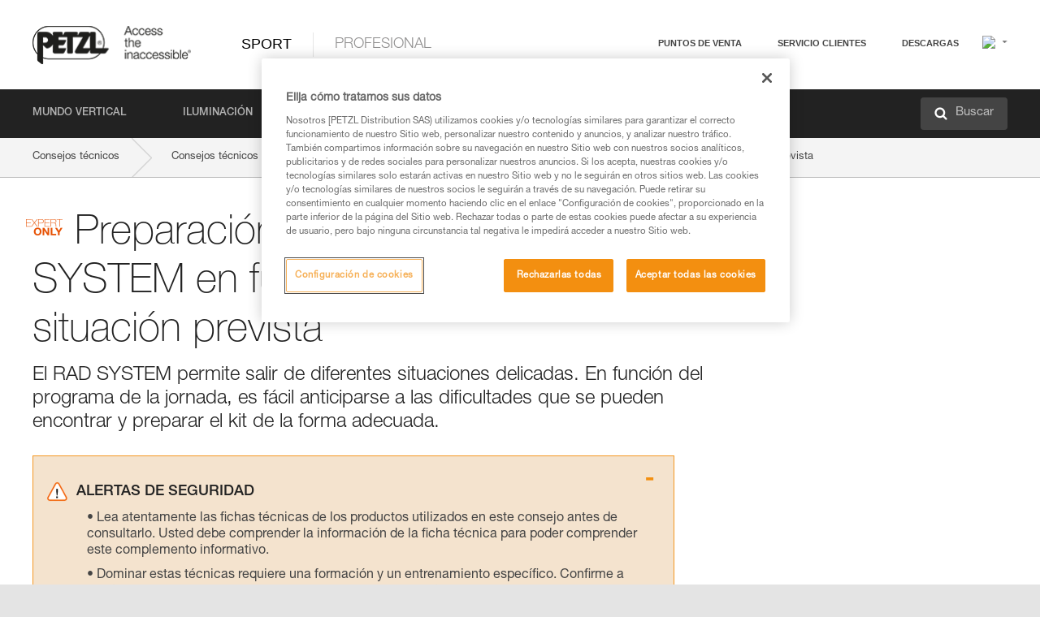

--- FILE ---
content_type: text/html;charset=UTF-8
request_url: https://www.petzl.com/ES/es/Sport/Preparacion-del-RAD-SYSTEM-en-funcion-de-la-situacion-prevista?ProductName=RAD-LINE-6-mm
body_size: 62680
content:

<!DOCTYPE HTML>

    
    <html class="" lang="es-es" translate="yes">

    <head>
<script src="/static/111213/js/perf/stub.js" type="text/javascript"></script><script src="/faces/a4j/g/3_3_3.Finalorg.ajax4jsf.javascript.AjaxScript?rel=1768424086000" type="text/javascript"></script><script src="/jslibrary/1637251311258/sfdc/VFRemote.js" type="text/javascript"></script><script src="/jslibrary/1752551382258/ui-sfdc-javascript-impl/SfdcCore.js" type="text/javascript"></script><script src="/jslibrary/1746634855258/sfdc/IframeThirdPartyContextLogging.js" type="text/javascript"></script><script src="/static/111213/js/picklist4.js" type="text/javascript"></script><script src="/jslibrary/1686615502258/sfdc/VFState.js" type="text/javascript"></script><script src="/jslibrary/1647410351258/sfdc/NetworkTracking.js" type="text/javascript"></script><script>try{ NetworkTracking.init('/_ui/networks/tracking/NetworkTrackingServlet', 'network', '066w0000000IVNR'); }catch(x){}try{ NetworkTracking.logPageView();}catch(x){}</script><script>(function(UITheme) {
    UITheme.getUITheme = function() { 
        return UserContext.uiTheme;
    };
}(window.UITheme = window.UITheme || {}));</script><script type="text/javascript">
Visualforce.remoting.Manager.add(new $VFRM.RemotingProviderImpl({"vf":{"vid":"066w0000000IVNR","xhr":false,"dev":false,"tst":false,"dbg":false,"tm":1768731843366,"ovrprm":false},"actions":{"B2C_Web_Login_Utils":{"ms":[{"name":"portalUserLogin","len":4,"ns":"","ver":34.0,"csrf":"VmpFPSxNakF5Tmkwd01TMHlNVlF4TURveU5Eb3dNeTR6TmpaYSxYc09Yb1RfdU5wUkV2UDlHbzR2cEZQUnlRb0IweHNMeWo0MmZieW5ZVTVjPSxaVEl4TVRjMw==","authorization":"[base64].Q2lOQ01rTmZWMlZpWDB4dloybHVYMVYwYVd4ekxuQnZjblJoYkZWelpYSk1iMmRwYmc9PQ==.L-UlcmDHSABsY3U2gqy3SfYnXdmx8-pcw93Sdk72Xsw="},{"name":"portalUserLoginWithCountry","len":5,"ns":"","ver":34.0,"csrf":"VmpFPSxNakF5Tmkwd01TMHlNVlF4TURveU5Eb3dNeTR6TmpsYSwwbjhmamNHQWRlNGFTbl9lSWtZTV9wN1lZVmxTaXZzQmdqaUhPckhBOUZnPSxZbVJoWVdVeQ==","authorization":"[base64].Q2k1Q01rTmZWMlZpWDB4dloybHVYMVYwYVd4ekxuQnZjblJoYkZWelpYSk1iMmRwYmxkcGRHaERiM1Z1ZEhKNQ==.KtDIRijebOYxu1fbsYr4SQTz7vYIhQHaJHeriE9hASo="},{"name":"verifyCaptcha","len":1,"ns":"","ver":34.0,"csrf":"VmpFPSxNakF5Tmkwd01TMHlNVlF4TURveU5Eb3dNeTR6TnpGYSwwSzBmMzdQdWk1UDc1SW9FT1BiYXB4UWxhQjRuWThYR0tWcUdianF6RE1vPSxZV0poTm1aag==","authorization":"[base64].Q2lGQ01rTmZWMlZpWDB4dloybHVYMVYwYVd4ekxuWmxjbWxtZVVOaGNIUmphR0U9.v0EqzVLhTlRnY-IO6VXVlM0cX-x_MJadAKqB0YB-19s="}],"prm":1},"Web_PetzlGroupLinks_Ctrl":{"ms":[{"name":"getOtherSites","len":2,"ns":"","ver":46.0,"csrf":"VmpFPSxNakF5Tmkwd01TMHlNVlF4TURveU5Eb3dNeTR6TnpOYSxLMkZDRGxtTjlNUGo1eV9NcGwyX19tS25BMVA5Z0VrdnZMbkRrdXl2N2hJPSxaak0zWVdJeg==","authorization":"[base64].Q2laWFpXSmZVR1YwZW14SGNtOTFjRXhwYm10elgwTjBjbXd1WjJWMFQzUm9aWEpUYVhSbGN3PT0=.MdGmjohaLLwAuENe-yLrO1MV3SKK5BYQZIvdId7fDf0="}],"prm":1},"Web_SlideIn_Ctrl":{"ms":[{"name":"getSlideInAnim","len":3,"ns":"","ver":58.0,"csrf":"VmpFPSxNakF5Tmkwd01TMHlNVlF4TURveU5Eb3dNeTR6TnpSYSxoa01rXzhRQTNwT1RjcVNNdmFaQ3Z2UFduSy1FSUlLdDAwa2tFSjd5c1N3PSxaR0pqTkdFeg==","authorization":"[base64].Q2g5WFpXSmZVMnhwWkdWSmJsOURkSEpzTG1kbGRGTnNhV1JsU1c1QmJtbHQ=.jj02DfW2Y5zkqksdJCGXLg_aIA9rlah1Q0nffaj-yGA="}],"prm":1},"Web_SocialNetworksList_Ctrl":{"ms":[{"name":"getSocialNetworks","len":0,"ns":"","ver":46.0,"csrf":"VmpFPSxNakF5Tmkwd01TMHlNVlF4TURveU5Eb3dNeTR6TnpWYSxwXzdQZFR6UXd6VEhMOHRBblVJNjlhOTVtUGhEN2hZbWtlUm03TS1VTlhzPSxNMk0wTWpRMA==","authorization":"[base64].Q2kxWFpXSmZVMjlqYVdGc1RtVjBkMjl5YTNOTWFYTjBYME4wY213dVoyVjBVMjlqYVdGc1RtVjBkMjl5YTNNPQ==.lLVCs8rIcksJxSw805jzMvdIySV3xQ3F1ZUm0En0peg="}],"prm":1},"Web_Template":{"ms":[{"name":"redirectToHome","len":0,"ns":"","ver":51.0,"csrf":"VmpFPSxNakF5Tmkwd01TMHlNVlF4TURveU5Eb3dNeTR6TnpaYSxvbXJIUEZfSF9IVHFacGthbGtNZWx6MWFaYVdmVWdHdU8wUEltdVo2V3dNPSxORGRpT0dWaw==","authorization":"[base64].Q2h0WFpXSmZWR1Z0Y0d4aGRHVXVjbVZrYVhKbFkzUlViMGh2YldVPQ==.Mvewv5zbl3B0ZzzBWn_A3If5DaxMwYOBz8zoKKIy65Q="}],"prm":0}},"service":"apexremote"}));
</script><meta HTTP-EQUIV="PRAGMA" CONTENT="NO-CACHE" />
<meta HTTP-EQUIV="Expires" content="Mon, 01 Jan 1990 12:00:00 GMT" />



        <style>
            input[type="button"], input[type="submit"],
            input[type="text"] {
                appearance: none;
                -webkit-appearance: none; /* Safari and Chrome */
                -moz-appearance: none; /* Firefox */
            }

            .Btn-diy:not(.inline-button){
                margin-top: 30px;
            }

            .tabs--diy li.is-active a {
                border-bottom: 2px solid #aed73c !important;
            }

            .tag--diy {
                background-color: #aed73c !important;
                color: #FFF !important;
            }

            .radioElementHeight {
                height: auto !important;
            }
        </style>

        
        <link href="/resource/1756816274000/Petzl_Front/static/img/favicon/apple-touch-icon.png" rel="apple-touch-icon" sizes="180x180" />
        <link href="/resource/1756816274000/Petzl_Front/static/img/favicon/favicon-32x32.png" rel="icon" sizes="32x32" type="image/png" />
        <link href="/resource/1756816274000/Petzl_Front/static/img/favicon/favicon-16x16.png" rel="icon" sizes="16x16" type="image/png" />
        <link href="/resource/1756816274000/Petzl_Front/static/img/favicon/site.webmanifest" rel="manifest" />
        <link color="#5bbad5" href="/resource/1756816274000/Petzl_Front/static/img/favicon/safari-pinned-tab.svg?orgId=00D20000000HrHq" rel="mask-icon" />
        <meta content="#ffffff" name="msapplication-TileColor" />
        <meta content="#ffffff" name="theme-color" />    
        

        <meta charset="utf-8" />
        <meta content="IE=edge,chrome=1" http-equiv="X-UA-Compatible" />
        <meta content="width=device-width, initial-scale=1, maximum-scale=1, user-scalable=no" name="viewport" />

        <meta name="author" />
            <link href="https://m.petzl.com/ES/es/Sport/Preparacion-del-RAD-SYSTEM-en-funcion-de-la-situacion-prevista?ProductName=RAD-LINE-6-mm" media="only screen and (max-width: 640px)" rel="alternate" />

        <meta content="width=device-width" name="viewport" />
        <meta content="561283053,680261019,100000755603222,740898295" property="fb:admins" />
        <meta content="26678879891" property="fb:pages" /><span id="j_id0:j_id1:j_id9">
            <link href="/resource/1756816274000/Petzl_Front/css/common.css" rel="stylesheet" /></span>

        <link href="/resource/1756816274000/Petzl_Front/css/header.css" rel="stylesheet" />

        <style type="text/css">

            .inlineblock, .ib {
                display: -moz-inline-stack;
                display: inline-block;
                vertical-align: middle;
            }

            a.Btn {
                cursor: pointer;
            }

            .inlineblock, .ib {
                display: -moz-inline-stack;
                display: inline-block;
                vertical-align: middle;
            }

            /* .colorbox, #colorbox {
                background: transparent !important;
            } */

            .newsOverview {
                width: 22.4% !important;
            }

            .newsContainer {
                padding-left: 10px;
            }

            .Btn.disabled {
                opacity: 0.5;
                background-color: #d0d0d0 !important;
            }
        </style>
        <link href="/resource/1756816274000/Petzl_Front/css/footer.css" rel="stylesheet" />
        <link href="/resource/1756816274000/Petzl_Front/fontface.css" rel="stylesheet" />
        <script src="/resource/1756816274000/Petzl_Front/js/libs/jquery.js" type="text/javascript"></script>
        <script src="/resource/1756816274000/Petzl_Front/js/libs/jquery.touchr.js" type="text/javascript"></script>
        <script src="/resource/1756816274000/Petzl_Front/js/libs/jquery.easing.js" type="text/javascript"></script>
        <script src="/resource/1756816274000/Petzl_Front/js/libs/jquery.sticky.js" type="text/javascript"></script>
        <script src="/resource/1756816274000/Petzl_Front/js/libs/modernizr.js" type="text/javascript"></script>
        <script src="/resource/1756816274000/Petzl_Front/js/libs/html5shiv.js" type="text/javascript"></script>
        <script src="/resource/1756816274000/Petzl_Front/js-custom/public/jquery.cookie.js" type="text/javascript"></script>
        <script src="/resource/1756816274000/Petzl_Front/js-custom/login.js" type="text/javascript"></script>

        <link href="" id="mobileString" style="display:none;" />
        <link href="https://m.petzl.com" id="mobileDomain" style="display:none;" />
        <link href="https://www.petzl.com" id="siteDomain" style="display:none;" />
        <link href="https://www.petzl.com" id="sitedomain_b2c" style="display:none;" />
        <link href="" id="b2cServerDomainPrefix" style="display:none;" />
        <link data-value="[FR-CA, EN-DK, EN-NO, EN-FI, EN-SE, ES-PT, EN-PT, FR-CH, DE-CH, IT-CH, DE-AT, EN-GB, FR-BE, EN-BE, EN-NL, EN-LU, FR-LU, DE, DE-DE, EN, EN-CA, EN-US, ES, ES-ES, FR, FR-FR, IT, IT-IT]" id="countryLanguageList" style="display:none;" />
        <link data-value="[CA/en, DK/en, NO/en, FI/en, SE/en, PT/es, CH/fr, AT/de, GB/en, BE/fr, NL/en, LU/fr, INT/en, DE/de, US/en, ES/es, FR/fr, IT/it]" id="defaultCountryLanguageList" style="display:none;" />
        <link data-value="[CA, DK, NO, FI, SE, PT, CH, AT, GB, BE, NL, LU, INT, DE, US, ES, FR, IT]" id="countryCodeSet" style="display:none;" />
        <link href="false" id="isMobile" />

        <script>

            // OneTrust: avoid "initGmaps is not a function" error
            // on the pages other than DealerLocatorAdv
            window.initGmaps = window.initGmaps || function() { };

            //Variables
            var emailPattern = /^([a-zA-Z0-9_\-\.\+]+)@([a-zA-Z0-9_\-\.]+)\.[a-zA-Z0-9\-]{2,}$/;

            //Labels
            var b2c_login_label = "login";
            var b2c_checkout_label = "checkout";

            //Validation titles
            //Emails
            var v_message_email_required = "Email mandatory";
            var v_message_email = "Invalid email";

            var v_message_email_confirm_required = "Email confirm mandatory";
            var v_message_email_equal = "Email don't match";

            var v_message_email_unknown = "Unknown email";

            //Passwords
            var v_message_password_required = "Password mandatory";
            var v_message_password = "Password don't match security rules";
            var v_message_password_invalid = "Invalid password";

            var v_message_password_confirm_required = "Password confirm mandatory";
            var v_message_password_equal = "Password don't match";

            //Sates
            var v_message_state_required = "State mandatory";

            //Activites
            var v_message_activities_required = "Activities are mandatory";

            //Address
            var v_message_first_name_required = "First name mandatory";
            var v_message_last_name_required = "Last name mandatory";
            var v_message_phone_required = "Phone mandatory";
            var v_message_address_required = "Address mandatory";
            var v_message_city_required = "City mandatory";
            var v_message_zip_required = "Zip mandatory";
            var v_message_zip_invalid = "zip code must be 5 numeric characters";

            //Payment
            var v_message_card_number_required = "Credit card number is mandatory";
            var v_message_card_number_invalid = "Please enter a valid card number";
            var v_message_card_security_code_invalid =  "Please enter a valid security code";
            var v_message_card_expiration_invalid = "Please enter a valid expiration date";

            //Company
            var v_message_company_required = "Company required";

            // Title
            var v_message_title_required = "Title required";

            function initValidationMessages(){

                //State
                $('.stateSelector .inputText_errorLabel').html(v_message_state_required);

                //Activities
                $('.ActivityWrapper_errorLabel').html(v_message_activities_required);

                //Notify me popin
                var $notifyme = $('.popin.popinNotifyMe');
                if ($notifyme.length > 0){
                    $notifyme.find('input#Firstname').parent().next('[class*=errorLabel]').html(v_message_first_name_required);
                    $notifyme.find('input#LastName').parent().next('[class*=errorLabel]').html(v_message_last_name_required);
                    $notifyme.find('input#Email').parent().next('[class*=errorLabel]').html(v_message_email_required);
                }

                //Header login / notifyme login
                if (window.loginCTRL) {

                    var sessionRedirectHandler = loginCTRL.sessionRedirectHandler;

                    loginCTRL.sessionRedirectHandler = function(data, status){
                        if (!data) {
                            var form = document.getElementById('LogOrNot');
                            form.querySelector('#panelErrorMessage > .InputText_errorLabel:first-child').style.display = 'block';

                            var inputs = form.querySelectorAll('.InputContainer_input');
                            var i = inputs.length;
                            while (--i >= 0) {
                                var inp = inputs[i];
                                inp.classList.add('InputText-error');
                                inp.nextElementSibling.innerText = '';
                            }
                            return;
                        }

                        sessionRedirectHandler(data, status);
                    };

                    // loginCTRL.errorHandler = function () {
                    window.loginFormValidation = function () {
                        var valid = true;

                        var emailError = null;

                        var $inputEmail = $('#loginEmail');
                        var $labelEmail = $inputEmail.parent().next('.InputText_errorLabel');

                        var $inputPwd = $('#loginPwd');
                        var $labelPwd = $inputPwd.parent().next('.InputText_errorLabel');

                        // Empty email
                        if (!$inputEmail.val()) emailError = v_message_email; // You can replace to v_message_email_required

                        // Invalid email
                        if (!emailError && !emailPattern.test($inputEmail.val())) emailError = v_message_email;

                        if (emailError != null) {
                            $inputEmail.parent().addClass('InputText-error');
                            $labelEmail.html(emailError).show();
                        }
                        else {
                            $inputEmail.parent().removeClass('InputText-error');
                            $labelEmail.hide();
                        }

                        //Empty password
                        if (!$inputPwd.val()) {
                            $inputPwd.parent().addClass('InputText-error');
                            $labelPwd.html(v_message_password_invalid).show();
                            valid = false;
                        }
                        else {
                            $inputPwd.parent().removeClass('InputText-error');
                            $labelPwd.hide();
                        }

                        valid = valid && !emailError;

                        return valid;
                    }
                }

                //All address forms / payment form
                if (typeof $.validator != 'undefined'){

                    // HK: 04/05/2017
                    $.validator.addMethod('required', function (value, element) {
                        return /[\w\d]+/gi.test(value);
                    });

                    setTimeout(function(){

                        var performSpecialValidationsOld = window.performSpecialValidations;

                        window.performSpecialValidations = function(validateWhat){
                            var isValid = typeof performSpecialValidationsOld == 'function' ?  performSpecialValidationsOld(validateWhat) : true;
                            setTimeout(function(){
                                if(window.validator && window.validator.numberOfInvalids()){
                                    $('.InputContainer_input.InputText-error:visible').first().find('input')
                                            .add($('.PaymentWrapper .InputText_errorLabel:visible').first().prev().find('input'))
                                            .first()
                                            .focus();
                                }
                            }, 100);
                            return isValid;
                        };

                        $.validator.messages.required = '\u2000';
                        $.validator.messages.equal = '\u2001';
                        $.validator.messages.password = '\u2002';
                        $.validator.messages.email = '\u2003';
                        $.validator.messages.email2 = '\u2003';
                        $.validator.messages.minlength = '\u2004';
                        $.validator.messages.zip = '\u2005';

                        var $validator = window.validator;
                        if (!$validator) return;

                        var func = $validator.settings.highlight;
                        if (!func) return;

                        $validator.settings.highlight = function(element, errorClass, validClass){

                            func(element, errorClass, validClass);

                            $(element).parent()
                                    .next('label')
                                    .css('visibility', 'hidden');

                            setTimeout(function(){

                                var $errorLabel = $(element).parent().siblings('label.InputText_errorLabel').first();
                                if ($errorLabel.length == 0)
                                    $errorLabel = $(element).parent().parent().siblings('label.InputText_errorLabel:contains("\u2000")');

                                var id = $(element).attr('id') || $(element).attr('class');
                                id = !id ? '' : id.toLowerCase();

                                //Email
                                if (id.indexOf('email') >= 0 && id.indexOf('confirm') >= 0 && $errorLabel.html() == '\u2000')
                                    $errorLabel.html(v_message_email_confirm_required);
                                else if (id.indexOf('email') >= 0 && $errorLabel.html() == '\u2000')
                                    $errorLabel.html(v_message_email_required);
                                else if (id.indexOf('email') >= 0 && $errorLabel.html() == '\u2001')
                                    $errorLabel.html(v_message_email_equal);
                                else if (id.indexOf('email') >= 0 && $errorLabel.html() == '\u2003')
                                    $errorLabel.html(v_message_email);

                                //Password
                                if (id.indexOf('password') >= 0 && id.indexOf('confirm') >= 0 && $errorLabel.html() == '\u2000')
                                    $errorLabel.html(v_message_password_confirm_required);
                                else if (id.indexOf('password') >= 0 && $errorLabel.html() == '\u2000')
                                    $errorLabel.html(v_message_password_required);
                                else if (id.indexOf('password') >= 0 && $errorLabel.html() == '\u2001')
                                    $errorLabel.html(v_message_password_equal);
                                else if (id.indexOf('password') >= 0 && $errorLabel.html() == '\u2004')
                                    $errorLabel.html(v_message_password_invalid);
                                else if (id.indexOf('password') >= 0 && $errorLabel.html() == '\u2002')
                                    $errorLabel.html(v_message_password);


                                //Address
                                if (id.indexOf('firstname') >= 0 && $errorLabel.html() == '\u2000')
                                    $errorLabel.html(v_message_first_name_required);
                                else if (id.indexOf('lastname') >= 0 && $errorLabel.html() == '\u2000')
                                    $errorLabel.html(v_message_last_name_required);
                                else if (id.indexOf('phone') >= 0 && $errorLabel.html() == '\u2000')
                                    $errorLabel.html(v_message_phone_required);
                                else if (id.indexOf('address') >= 0 && $errorLabel.html() == '\u2000')
                                    $errorLabel.html(v_message_address_required);
                                else if (id.indexOf('address') >= 0 && $errorLabel.html() == '\u2000')
                                    $errorLabel.html(v_message_address_required);
                                else if (id.indexOf('city') >= 0 && $errorLabel.html() == '\u2000')
                                    $errorLabel.html(v_message_city_required);
                                else if (id.indexOf('zip') >= 0 && $errorLabel.html() == '\u2000')
                                    $errorLabel.html(v_message_zip_required);
                                else if (id.indexOf('zip') >= 0 && $errorLabel.html() == '\u2005')
                                    $errorLabel.html(v_message_zip_invalid);

                                //Company
                                if (id.indexOf('company') >= 0 && $errorLabel.html() == '\u2000')
                                    $errorLabel.html(v_message_company_required);

                                //Title
                                if (id.indexOf('persontitle') >= 0 && $errorLabel.html() == '\u2000')
                                    $errorLabel.html(v_message_title_required);


                                //Credit card
                                if (id.indexOf('card-number') >= 0 && $errorLabel.html() == '\u2000')
                                    $errorLabel.html(v_message_card_number_required);

                                $errorLabel.css('visibility', 'visible');

                            }, 150);
                        }
                    }, 50);
                }
            }

            $(function(){

                initValidationMessages();
                // PCI
                window.cartQnt = {};

                $('.InputText input[type=text],input[data-input]').bind('keypress', function (event) {
                    var regex = new RegExp(/^['\u00C0-\u017F\w\d\s_\-@\.,;\+&*#]+$/gi);
                    var key = String.fromCharCode(event.keyCode ? event.keyCode : event.which);
                    if (!regex.test(key) && event.charCode) {
                        event.preventDefault();
                        event.stopImmediatePropagation();
                        return false;
                    }
                }).bind('paste', function(e){
                    e.stopPropagation();
                    e.preventDefault();
                    var value = (e.originalEvent || e).clipboardData.getData('text/plain');
                    var regex = new RegExp(/[^'\u00C0-\u017F\w\d\s_\-@\.,;\+&*#]/gi);
                    $(this).val(value.replace(regex, ''));
                    if ($(this).is('.searchInput'))
                        searchEvent();
                });

                $('h1,h2,h3,h4,h5,h6,a').each(function(){
                    $(this).html($(this).html().replace(/([^>])®/g,"$1<sup>®</sup>"));
                });

            });
        </script>

            <title>Preparaci&oacute;n del RAD SYSTEM en funci&oacute;n de la situaci&oacute;n prevista - Petzl Espa&ntilde;a</title>

            <link href="/resource/1756816274000/Petzl_Front/css/content-page.css" rel="stylesheet" />
            <link href="/resource/1756816274000/Petzl_Front/css/technicalcontent.css" rel="stylesheet" />
            <link href="/resource/1767713152000/Petzl_Front_Tech_content/Petzl_Front_Tech_Content.css" rel="stylesheet" />
                <link href="https://www.petzl.com/IT/it/Sport/Preparazione-del-RAD-SYSTEM-in-base-alla-situazione-prevista" hreflang="it-it" rel="alternate" />
                <link href="https://www.petzl.com/CH/it/Sport/Preparazione-del-RAD-SYSTEM-in-base-alla-situazione-prevista" hreflang="it-ch" rel="alternate" />
                <link href="https://www.petzl.com/LU/fr/Sport/Preparation-du-RAD-SYSTEM-en-fonction-de-la-situation-prevue" hreflang="fr-lu" rel="alternate" />
                <link href="https://www.petzl.com/FR/fr/Sport/Preparation-du-RAD-SYSTEM-en-fonction-de-la-situation-prevue" hreflang="fr-fr" rel="alternate" />
                <link href="https://www.petzl.com/CH/fr/Sport/Preparation-du-RAD-SYSTEM-en-fonction-de-la-situation-prevue" hreflang="fr-ch" rel="alternate" />
                <link href="https://www.petzl.com/CA/fr/Sport/Preparation-du-RAD-SYSTEM-en-fonction-de-la-situation-prevue" hreflang="fr-ca" rel="alternate" />
                <link href="https://www.petzl.com/BE/fr/Sport/Preparation-du-RAD-SYSTEM-en-fonction-de-la-situation-prevue" hreflang="fr-be" rel="alternate" />
                <link href="https://www.petzl.com/PT/es/Sport/Preparacion-del-RAD-SYSTEM-en-funcion-de-la-situacion-prevista" hreflang="es-pt" rel="alternate" />
                <link href="https://www.petzl.com/ES/es/Sport/Preparacion-del-RAD-SYSTEM-en-funcion-de-la-situacion-prevista" hreflang="es-es" rel="alternate" />
                <link href="https://www.petzl.com/US/en/Sport/RAD-SYSTEM-preparation--depending-on-the-anticipated-situation" hreflang="en-us" rel="alternate" />
                <link href="https://www.petzl.com/SE/en/Sport/RAD-SYSTEM-preparation--depending-on-the-anticipated-situation" hreflang="en-se" rel="alternate" />
                <link href="https://www.petzl.com/PT/en/Sport/RAD-SYSTEM-preparation--depending-on-the-anticipated-situation" hreflang="en-pt" rel="alternate" />
                <link href="https://www.petzl.com/NO/en/Sport/RAD-SYSTEM-preparation--depending-on-the-anticipated-situation" hreflang="en-no" rel="alternate" />
                <link href="https://www.petzl.com/NL/en/Sport/RAD-SYSTEM-preparation--depending-on-the-anticipated-situation" hreflang="en-nl" rel="alternate" />
                <link href="https://www.petzl.com/LU/en/Sport/RAD-SYSTEM-preparation--depending-on-the-anticipated-situation" hreflang="en-lu" rel="alternate" />
                <link href="https://www.petzl.com/GB/en/Sport/RAD-SYSTEM-preparation--depending-on-the-anticipated-situation" hreflang="en-gb" rel="alternate" />
                <link href="https://www.petzl.com/FI/en/Sport/RAD-SYSTEM-preparation--depending-on-the-anticipated-situation" hreflang="en-fi" rel="alternate" />
                <link href="https://www.petzl.com/DK/en/Sport/RAD-SYSTEM-preparation--depending-on-the-anticipated-situation" hreflang="en-dk" rel="alternate" />
                <link href="https://www.petzl.com/CA/en/Sport/RAD-SYSTEM-preparation--depending-on-the-anticipated-situation" hreflang="en-ca" rel="alternate" />
                <link href="https://www.petzl.com/BE/en/Sport/RAD-SYSTEM-preparation--depending-on-the-anticipated-situation" hreflang="en-be" rel="alternate" />
                <link href="https://www.petzl.com/DE/de/Sport/Vorbereitung-des-RAD-SYSTEM-entsprechend-der-vorgesehenen-Situation" hreflang="de-de" rel="alternate" />
                <link href="https://www.petzl.com/CH/de/Sport/Vorbereitung-des-RAD-SYSTEM-entsprechend-der-vorgesehenen-Situation" hreflang="de-ch" rel="alternate" />
                <link href="https://www.petzl.com/AT/de/Sport/Vorbereitung-des-RAD-SYSTEM-entsprechend-der-vorgesehenen-Situation" hreflang="de-at" rel="alternate" />
                <link href="https://www.petzl.com/INT/it/Sport/Preparazione-del-RAD-SYSTEM-in-base-alla-situazione-prevista" hreflang="it" rel="alternate" />
                <link href="https://www.petzl.com/INT/fr/Sport/Preparation-du-RAD-SYSTEM-en-fonction-de-la-situation-prevue" hreflang="fr" rel="alternate" />
                <link href="https://www.petzl.com/INT/es/Sport/Preparacion-del-RAD-SYSTEM-en-funcion-de-la-situacion-prevista" hreflang="es" rel="alternate" />
                <link href="https://www.petzl.com/INT/en/Sport/RAD-SYSTEM-preparation--depending-on-the-anticipated-situation" hreflang="en" rel="alternate" />
                <link href="https://www.petzl.com/INT/de/Sport/Vorbereitung-des-RAD-SYSTEM-entsprechend-der-vorgesehenen-Situation" hreflang="de" rel="alternate" />

            <link href="https://www.petzl.com/INT/en/Sport/RAD-SYSTEM-preparation--depending-on-the-anticipated-situation" hreflang="x-default" rel="alternate" />

    <script>
        window.dataLayer = window.dataLayer || [];
        window.dataLayer.push({'PageType': 'TechnicalContent','Template': 'Desktop','Univers': 'Sport','Langue': 'es'});
    </script><span id="j_id0:j_id1:j_id22">

 <script>
  
  var _gaq = _gaq || [];
   _gaq.push(['_setAccount', 'UA-2666151-17']);

 </script></span>

        
        <script>
            (function(w,d,s,l,i){w[l]=w[l]||[];w[l].push({'gtm.start':
                    new Date().getTime(),event:'gtm.js'});var f=d.getElementsByTagName(s)[0],
                    j=d.createElement(s),dl=l!='dataLayer'?'&l='+l:'';j.async=true;j.src=
                    '//www.googletagmanager.com/gtm.js?id='+i+dl;f.parentNode.insertBefore(j,f);
            })(window,document,'script','dataLayer','GTM-MWKBJV');
        </script>
    </head>

    <body>
<form id="j_id0:j_id1:j_id32" name="j_id0:j_id1:j_id32" method="post" action="/Web_TechnicalContent" enctype="application/x-www-form-urlencoded">
<input type="hidden" name="j_id0:j_id1:j_id32" value="j_id0:j_id1:j_id32" />
<script id="j_id0:j_id1:j_id32:j_id33" type="text/javascript">refreshAccountPopin=function(){A4J.AJAX.Submit('j_id0:j_id1:j_id32',null,{'similarityGroupingId':'j_id0:j_id1:j_id32:j_id33','parameters':{'j_id0:j_id1:j_id32:j_id33':'j_id0:j_id1:j_id32:j_id33'} } )};
</script><div id="j_id0:j_id1:j_id32:j_id233"></div>
</form><span id="ajax-view-state-page-container" style="display: none"><span id="ajax-view-state" style="display: none"><input type="hidden"  id="com.salesforce.visualforce.ViewState" name="com.salesforce.visualforce.ViewState" value="i:AAAAWXsidCI6IjAwRDIwMDAwMDAwSHJIcSIsInYiOiIwMkcxcjAwMDAwMEpsQ1oiLCJhIjoidmZlbmNyeXB0aW9ua2V5IiwidSI6IjAwNXcwMDAwMDA0bHlqbSJ9+WswpfQc5uxoS/bhRysz+8IWBnbxPCcme8NVegAAAZvQohsSmhA4yz0oe1b8s6MPYW5VB96W+u1kfJEVDy9H98kBEsSQPBUzZ6q+o9U8rBJNfA2zikRywzDmNhpGqEeVusjyt3cRqVSSXH3ww+roRYqjRpv17KCuVFVzPvTQuI5VwvQXex7tD0f4IjKsqOH975ZuLVbe2/RVpv+n40Wv5tqKyrmAiok0gqcbdEVFJ50tsxwF8kNiqyUduj1EhBXNQyuxttrH1BlPHZk6aw517cvmUT4hVlOew2uGtjsvjTwyGXuEdiGDMiNQHLh4aB1eSML23v0WeeLFJTEUdvMJD8EPkZqeCBEBqIBaPpA0BOlyk+ozl/aIKUFW7AWCYMYzKj32jKIYQulXSbOyrA6ylSOQ9JAla18Llp1DxCOI6YJ21K/1CNGBV1IftAhNZ9JIKzDVwbaOgGHZ5v61ZPEEWXjgigWU6Fuq5ol29tIOGe73rJMfVGprWr/9kjgPt9FVQvFHxsIe/i4JBFU3W1+JtXiMgqJCE0AG1GwTTSfgJ3lborh7M7+50O2Hpm8cHstxAj7LSZSutnd/y/CC8bmMdfRKXAEVipPKMhqoNg2QPKFijUEYcN6Ak1RP2fly6uOiD6+33APxVB1pm5T9R1TYco/1d2DMjsYf4Ydujn9G//fIXBpAhCsLZyTxwr5A1xijDtZ06mgvkLQUo3lv/Dc2rBfm6i2Q+j+ALlpOFYj0Ig0lymBHxnP7OIatOx5PK32hZzN+OFcB3GenOs+J+p0V5K5J8GdbCNlEVsnlXzEblXp1gVj3UFdMgfoSpKH3mHro1sERYQhtjf921VnuCfKwGFS3tQix/SYNnDwg8k9R68fO7XE7z3NvjTSb+0Zvb7fwm+EVMiBvfTrMT216yIsK1uNnvIOIZDqBQEujS6e8POhL1NHzNzWOhk8MPITH45s5O2dEwXmLvDtIelOrFsN5OmyupingATmMKgIiOPRWZMEcVdiJEKS01X1ML5+Pwh40T8L3vHZWMJ3SJ4XqFIpPX0KoKKJBljJP/s2gIRsDpr3p0EgvU7HlPgUfE7WUMVkZV2Qc0skJDWqYkKIiQxYnSols9gW5o5LWEcZkPejfDStTC1lw/TuHiHsq4zM2FOgrewv1/CUfif+Aw7wcjadgHLQCY4HMaiNOq9ROu8UGcq1gTMFKU4+Ny+Cy65PlmkpEuhSTH7p1hY0MFRGaLVWEkUoZUSroTzSYgs683sln1UZhBedvGGpSN6WrvcRZOTUsVXHZY31AT3/sqx/6kcqQaDXayTEk5SAevXLxy1Qi3zFgnRBRlgOMhVuJS21Dfpp/0T3Uss8M/FJnzpQUvJftdWJF3+jmtcv48zi1rPiyyjR17cV1lViwDvTU3LnK3aI++Gupy9Ma/R34x0FRdtvfoSTmwT/qsa5GQsBuTfah8nEqlq8yldXSTVS0LoHdDad0JC/XbmQAGppgSS8ppqxf9QRMOkZi7to9d5TIfHJf71/8rO0zilwUlc5CXkJHY1cqwd+Mz06ugCPq6hyslgS+rXdTxHVfSLJHKsPw6jXf8uM7oZrlkdOR91HHemMVURyaApgodtHqppfQS8cIv9w4gLFW4y6aPMjMyDU6mXeV+0twua3J+j1y+6zfG/g+Ne5GZm66cyUQb2VFeki9k16xW5XEK3TPQ54uxA/2P9xYsJ6Kxk+kcyDCc74LarRy96byD8lUzs3DmlT70ouRJoxUBnZ61kIBxlT0PXnG7mfq/ZA/WdYdqrE9VDBX3BxeRHxxEkfquH9Y/vwjaBGUAvOLcEyJjZNbwKf/G9FFw7BvZpZcxPor6O3diWdFlD3iom4uGG+jhqBGlfbYIbsZOwRDMn+rBSfyxvdI11b80pf3jkBLw6F/7UkXfMlcH4NINHC/RuNBu8qGgR3a8R6d6Wwznjsr2xpSVQ8wnNft5mBgYuxINlLJQYtS5EdhjFnB0mbEC630HW24sSh7Kp+sFOO33g9MK62iu2gfqzlqTJUW3SJSpd4GA12gpIjH71Dt99BO6+Wyut1JJfW81n/m+IOH4GQBSOxfl1zSZ2LTfNo443d9VsM8fAXSviTKiFWfzg+KeMoXEiZCUqpPp2VStZKxgVWb9D+BJ8cvRLxAGe2NuJY4w/rXqo6n5yB3PpgXFDWxRzb42CccGh6z5llyTt/eegc0iXmrPq0ksWHuixnNm8qUudUKFNIM4qQCnzgfBL5LUcCXFKezuFj2XmNUujNOoPzXIh6eJLAjOk6YAJU50JUbvxSHe31M/ASt6hL+Mw/PH/srLYDznNxWmK+ucChHWuR/kwVF1eFkZlps+W2HFS/inmWl7a6UNTKxr+kspZ81pXvanNc9IpHu6QY6Hs6oL9Tjcm6KaeTNtjMp6vo/Eheh+AKCfkxnLyWtfVgyNLWyUFzCO+OTBcBwLsxZJec/+fvctIBhZivShucC+Ph0/2aW8RqyEsKnP47KjK96dMUhwn6F2yyS1IOkoOvvtd//kywF1drD6IH/hRd8XgP++JtLdHo4Ov55GxqAv1sPUjrAtCtnVowWN38fdZAvuRbKJUdGP93BTfeWP+TDGej+9FSvFk009MKfz1ZK+5W4+6oklOH5NFvNPVSBYoSVEQfvMM66kLEnqbJ4fNxTAm1vJTNf5d0QZ66ry9l5OMqoNks3r2Q1E//jWPWw8F+MLSHCIlq65BQ+ZbUZsNZi8biwRVbxmpGlFReUMxFuJbXFPgWJNBalApe860ddK0OefDtgORujDauunGwvUXx388LOuLzFc9t19/[base64]/ynrt/1Xsge3WfQ9aKV+OUL/MCAdqApQ2Mhx/fFRhmfYN/ZtMu0sBPY5l/E03UmIadE+m1am3TNUSyOx6BBjzxqFAxRdqYCU5DwFj6SR06LltFu+oiFszNZlRrIb7MEIrdy2lqxU1VaHe1rwgdifRvK2IC6ywwjc44jrzZosySrD8/M4uNhazR94ITQfvG+5TTs0tP1JqvdY0FnbBHOw6NtFJxHm3vL+sj8JZYNmpHADMffTK8D8KESSRIkXqVBE/4tGAtsB0WYutrYjvtZrJE0AtLNICN56zzgr8yL30hWrBetEiI0q1r3Uw2dKnbxVFo3JTGltEsDBQkZc2Qxxgbh9/49u4TlAwPY8XbTVKEdTEasvC8YCaEpWR9kq6e9DBcgeTtBm33iNgqz1qyTzLMGyKa/8aeBqVobbTsw7y+av/idP8Zf/HoOeOg9GPzkY8WzRWk3x0Q4xErEvipDVpPW9FWRzt79CucGCFqJC4HuD7aho4d1a6sTPBqJ1JB00B4xkWpIuibQR3A8LrEcepc/SJhkE9Bpeh/OIHXqlauTdd8Kyz+KopuQvRvveEE8aHFITd+CZmOYIDj2wngMYLI7LQmIh99QnrrcED9+YKcnc1hoZIXXZEdRFNxjY4YXQDTDXli8I4QOBK/j9hZaRqWxiMB+xuLuL9BywCVljNRmqMulcsOpG1mzgrQf8Rsz8WrM6KBNpPcVssDsbC0nO+3oDhXqnke8XzH8X7REk5znClQ3TvcfmzDWhT7wAuR+JGP6o/PJ5as6G7QqBCmyklrEdBMvin/QyZ/P7BEdtrs3KqXu7GhO/3pE2XexZmxf3+EHhN3Vnb1T8wANY/Ym/dubbalgygnUN1vctLFr2yqonc+BEdBHXN2/wLya02xXbe01LbQTwne4wEw70IM6y6GneBDcat1JkTP3Fzumt+KRofB6vWkLbpQ9WMKdo1l9NhZIOHyrH39ylThjqzQbHJXfVUcUi7q3svW5DuagM5rIzf2KzSwjGa0l8so2bZy8+oT/iumtnLVbHS4j1tuBHFF/Xd6Y6E38hswpre81v6MzFkAFUtfO+42TN16GcUspp1V5mNBjIq12vs/FfzNDB2lq7SFcSeBwZYWLaPi/3oMHlT1NA/+1d83eehk8UOagf0BO1dQvFFH/iW/tUXcxQeZpiaBk2nRzcnFixdXU/v6JXXJzTWEV9ZV+ORDw+SSOHFXab1PWWa8Zy1cwa52B11kjrPebeEP8ehrOaIuphZZzCc3THimR3uEss7k8m8u1qXiUb1xIhNb6KZe6IiAgRbwu7ktiWnKCfCGXLhEWYk8Vhnqi0K6OFFR+mOrU98bH/sPBW/drh3JVP5O9YQfOf2dUMJYpbiX8Cxnx8wG7dlxAQYcxHpmbqwxYgWya34Z2/ddygvmkKOzQZJ66q9Plr1+B0XB0zC7MfZalowViCtQGYszsfsPCKjPfiCPS4cRt226s9YwLddYqMu8mfUgIdilZdJUxUmco1Fs8upqBtR14pa3VoyNCgOEhSGBmIcMeGQEicQWh9nInON10PkeMTmNhdB2wsk55lQUwjYOR62mwj/n3Eys7DNQYBYCpT1b0qRif+kX/Ffv5QJQvQDurbII7qL2HlemCwF+9f0SCwKgMNAvGF7vanTyyPxjMjMRmNM2gFkvnklWReGsoS3/PYH/7hJeMnbFhvraS+SceFpBJgQdGPW9CrZWk6NP+UUenIoOy+cnwbIEB+nAVCXPRuxY5qvgRtNFCXgA4XDGT/FHX+64/gwNM8Z1UOXkMxpMYX9wxDtQvMuCt6HsSr0vUMLHBy29fkUtYha2vkuHRZLe7SblwZb/xSe1gqf0O209ca3kyEpINaOj9b3pYtFX7wM4WdTEMiJtskZCXUwVrvPGv6xGXbJkXz1K8+Ya+14qvjsClN/85URjKmoEvyGuzRYK4LGNipjaGYD9P9yoQ5mDauY30BWcD+kZKib/5tgo0U/XdTc6BwsHpO6rFiWwrX+F1DBHNXb3uUr9LwZ2EoOMFAkk8IcahO7fWLS62KCg1Zxbc7cEp8VprUPanC1SPng0n/+pgBoVgoOt/wvdAj3tRL7iibGvfu2PcQ0n8q+JyIlFNJlsarKuFW5ADfkW4ycMw7gf0iKCM57WXszgxd67KlSxufRvA7SoQrddGb4fPqBW6nVd9nQbVggMMC5/PeYyUoVhKtMcsInvF0B9rYI70fvxrHbs6brclfIDmpxkiGZlFcrEiyH3JaQsdhLcZ/jZR71LARw4+xLG3UI37Mt0ppHA13RA8cbhS0w0jK22HJaPz2L4d4x0A4XtdW/k/0CfP7ovS9Pn+PGFOVZ8mJky3KOZ+VyacrA2UraETcWgkGDrYA4wh5sdEy8DENd6lrWQZqwJVwAu9fZmMcTSIJjUR+xXIM51rgEpZrIGQRqBwOwM7a7kyLQV5Z8stC+TU0HU2COswsBflf/W0L07vSpJkDpzTv9ftOrSwrMwYgEao44tb8d0Qh3JPHruf+TzY68KHqFYaHYkDirEmPWBAzbdOOk6WJ0UQaO1vYMbTG0XfzLH2MXwLH9cC+7iRfrnmYxTG8VuX+/Y7LuNzS7cqpV5THLs/TRpFTqsl30l8PJFNXcDmKwY3dKGNe0iBKvuytWkQ4+V5kgBu+YnGa2XmftOgakmxCnXe3tB1mvEBws47To5rcQF9mqpNfDVKM+wwNepI3CtJQqCCqqWMAKGVQy6uwJfF6GDikfhBVA7R/argDb7eiqUrD2BRo3SElMpdrZ7NRrJMvpicwlnaRmUqBtbvucta3x6kaZ9o71Zqj0g7WRlU/Id8hKEzDMdG0uCM9dcjqpn7wPGscBPZbLZW3fbM0y3QbhTqrxN8Nb+qCAMQCtkJFc11cH5MLvx2xzFLfpmsdMDRDU8fVmYBm9Udgz2Tz+ybFmoBFV9yCRE6uz8JGZhUqptp3iFZW1/PpnpZOuAaxy/FJhrfNvWt9FhVfRAjkUoMbizwUlth3RdFWIkTDPcpApbiEhlQxdfNStzdYJmv1XFvPuDWBpwZtL/zTCGuahofSFf/taYt1IaRzh3ro3kdZpqgPpZZef6gQPjP+L+qwreJprJGGaIvpHKFihdewy1Yk+gcqyUl1HGRGGMsQTVbJdFGQjG2BE4ENwAC7wN8pewz09zdWzq+xVUkOKGsippjsM5eEln4Xp2CweFzLhKhNYOcXAfVHN/wAX9QtvaNxGT9GYw5MH9HkrriHBWiW+51PUcjAsTA6OTAva+VTbX1IhFZspQnUlX6w/Cj6S3kPi98FrnVUqUcThbGjfnLGU+Z3ja5/FdEtGkhzDxa9hMpadbPOATXi/I1bJkxug+E247cb518F2QO3oyno3joKSAOYjo0Y6ys09PnOTIGUSCzimAhoeS8q1ctqWzPK8QuEliO2MlCe9/jRo5A+Y3I0BjYx1XvcfYaF5oVG1WypZ11JVeBdy5wZF+wRY3FV2s5/prbHYGfoLikvGW/Zd3ZkosgytLUZZipsKyGpiK5VOeN4y1BPDo6tINj6wjLTIlDQ1alDEAE5bwCo6hEANolJQZAq5Gq8QP7suV79cUN1NkEAlB1ZYS3EYanLb1JAxbjuhrN7uioLeFlcI/PKpYBWNolAAdrtHCM4mGKoTXGic3GNRtCvn1gQRnWtfQX/5bL+lyVg/[base64]/KjH3HdzwD2C4oT8ueC+atH32Ekz0DbPBr1NG7FNA/FpFrrZk9aunQml718iZD/bR9kTW370CKrU/vYc9npBzvBFWVByepM13XhNQR20WJZG40FJDIeTnGd4f4J6TzZAG0xd6AMHp29oH9wtTVrVtFdljdzy/JM8z3O1JIhhmv9g/3JSz2e6VCp6y88GVasKEX0qedJfkw85qdQO4PmLZbpD6UtzajrT2fMKn/HPYf3PmRfxbROCF8T0Ejxs9sk1RNCc6bMSphPXE5v4/YTY35Ndfo15nIDCGhUaeFC883fc/tjzWpN7D5tPSVH8yYvUcW5P1XAhnApWcsS2nkqIvVc+jQAdq9E4Y7M9SYTeG9mqQgWJT62030EIEiglTV1KDZaKBEe9Jq1Bx0USNaLmsSlvv/w8XNk58vSsU1/NdjWAqkIN1H8yO6ULelN4pSHUSnPSskVUNVmKUcd2z0Sb/le7kavhw011N0AsIQONJVGWfaMMQ+nCaPJDQpKgFH4vZmG2OL7/rrp/buHIM82O8vzD3pJ3F9ImbItRa5jv7QqMh7mEd+k6wHCyBpnzl2sncq1BIdVVaPAJR5/4GM+se827CGJB2GlvZH/pxe0qaf+vDa0y8C6bpFWorFYQ2XolYnFKjyTghI4KFo1+pL9ooafhHBiC2FiZrH4dh48Mim97NR6VSIIMEpui+tXmbChUmWCJPAcAcQJyw/kdL8PsFmy3t/6R5zjrVp2Y6//rE8QG6eqaxmQZ71LqVuZhHOjdUAe5pUPQj0WarHfiuNkSefg8dVOeSec2RkFg1M5vwMUS0MVZO5+SvByta5Cs+TlnhxTl5HqPx5BX57AutAl4BmUJ1WDg98f/e3hxqf8vyqjhJ7mqV+qDxtq9TRF1pusocdaZTrSpxBLixQOcjtjTL08ejPU5nll+saWlxwAJo6EqKHFi2QiZ2LBK1OOmPUJ9YShcR4FJUw9tsRY3HLmyaHR7hSicX/WzTUj49VMJDygDoUqJcsUnXki49nxRJ9xHW2u+7BSvtLd3rbfn6diqgVO6SWf90ecWisR3SEy89HYXBODEY+e/hJwXJIBKaeCkzsLAUQ5wQaYpRSnKSLGVKA8ppi51RElGEJvEEJRyFFc3cdV2NNh94nHNZWGdtzWM1Fca6FmUODDaXlbgWzYTx6i8nAsv8KiA1qk2BhNaJT2IU8n2zkgQkhGksFx4Ugw6P/TZNblCiPCzGuEKJjnIr9/OolV1dUBtxF3uRSBwwKBzAIYgRwnPnIh5Ilmw6V5CFlyUjx7/D4nP3wD40HOZYcnC/EiylZus5JxqzEGcJntgKxvEKeflQliZjowOg+WMLEfFihGjSVJ7SOlEhHiYLSPGW5q2412+Ej17WFtYNaN1a6Fp0AczX30K66wTVea/gfBIDZRwZcHlWlyq9pwxJ52mXKBNj6hrA1iFYfWuhi3u3qHL++LuznMhCrrDukO239pFFbSSTuWVciekCgJdp5FiEx9LqRQmTUoOrDGVEwAe3QF/y4EzVZKprNBpq3oTuK67x9WJAAmcq3O8rAsCW21V2AfZSIz6pzoZdoZDjyk1RFxIvt4rjMGaCfLS/H9rGwIVcfa4JaEH9OyBPrVFFBcaCxPoZmxmTLmJpb+STaAFVEGtClhvftU2wcy8GDP+115I6zEvRlx8AJkYY+qgeg+gFvg500589SeYhYZWo2XhDQOO58P4pkcjuVILUjXyyCuiNlySOmVqLP5x34w0p99W40ZSLmQWwQIa5pibDn59T71RAR3BThn/pXmfohz3rRa2XlZ3VcYyRy0Iz1MZgbWQ4o5yp7Pq10Nqox1ZMbES2ub7nI9KGvYnE+W49C5LOzXEhqNgs9jNZe85RFgV4vjy46c6pDggf5DV56YKMmnKp4Dk/3YZy1lhqBZgHrwnM+MzdcAtdpJfo5v10IKimxbZnsyJ/geB+L3wkVWeLgcM0Ro8QnuAoRsNDAvA5wgJbUR3MMwmf+/yp+duwbZ6G76ZSMgtBBEG/Gk1anaqUX6b+vC1sRpDu7BCBdUg9O0ZLtNpimjZJmU4aSt5m6A9C7vfZPZaJCnv4cWXNoj1EReda+hsNfDQ8nqJG2eQAnKG+RjbAKMTkS9DPod+5yU2YDu0Bt1sdEjZsg6qJhLhYfPH7oJz6b2VpCORiJZ9NCEycn7w01325OslcsHI7qLwr5lgcbCJiVYmXY5a/XOgtQLBS92ZbSKEjsrnfoeM8e8rlZl7nXWAQgSqJpjJHJ3wkoxjFmay1ncDAAruujS5bJ4/57hZzHz78XU80ZQVEWq7l9sVLreHzTO3c9Sde3pWoVaa+fa2UToRxcR0pywee+JUQEmT2uxtnF1I9YNIecuMMkDhPPz2s/p7bH2oXSgNKwQMRrIQF5hh7hrZwGSIZf45hUcN0dXfT0Rwa5vK+exk/8rREUHPhYL4rh2dt3JgCAk7C3bZp7+YNTRNBNE8nGqErV8x3KiR6Btid2/4nUqwCERIFWVRtHHhvNvsTOM5cEmAC2VIS9Q2GGceA6+rZh3OxF3uC+ZzwdO7AXauiWK+lREJKdre12B1ADZEU3iA0ljWq1xoZWf/oZQH/ZTIIUYastm0EhWxdDKm1GZ9C/4edrhH6UTgshdejyIxPzjvdeTRg2BOnAFfyn5j11iJMToqAuUU8I9SM+GqlNNE0xnEL1lyldgBm7pSE/Hvh5uiXZQy1sA/+GJEoTNLal7eS0abjx+Rd3YWKtFk0K1Fxp8WRNnqoeD7hPClmJuuTE/ScTMUbrCg+cqiOuga0qmrJTUDZEQ+KfVyJtC8VlYNOb4t+Q4xRe+74t/0xMdS01yNaA0x6tBU7EutjF1CSDlhKtIYudilLZCplu5D+ka+J+NCx+Ej9hGv0IEjfA8DJKzdyNuoQvIzPjPnKpaECi5HxlgtLlclR4cym3Jtz/fzs/[base64]/PfESOP6vjyZKE6CUX/5vdihrIt2AKDNxb7+Din+NLJCaKjVvCZ/qyAeaG5NW6y7hd5yxyKoA5pAEjrBfI76x9xfnvCdf+yAaqL/qon2nFLv40K8yvHd1gjeEiHdIoasiKcBaI9810fFJx2QjDOjxkTneqnpEQHcNUyfA23o0Vhl2ZfuI822kjyfJPjJ/BE+2ng/eCRgalVeAsey+r6dvg2QgV4p9OPO7Qn8zbx2AwWxVvloDFB11nbbFFV+fIf44i6rUlWhTJp0HwkXTPosnaeELWnWTGi/mLIEEPzPgEhztjZAahYoTb5TZufL9KdQXCTFGB4T7Ug2fBcuJNs8jJtnQ56rn7krtJCBiMaQyJmUL6RSG4SqAjXib0a0HnglopASad4yoAYwPsupl62TdzKBTWRIGqF/YBUTPkDAGN//zMIt5qX8VcKRlNgafbUk1KTBgpZDH1WM1wPw4cNHJr2QUoWpPucA/sXATVPSgKxBduLdTkthkIyEniZK8WVvNy4EXfhKWcSnAyhE6vix0oIdd9PT8Yh/k9QNeVbGBhf3vQsDuf0wHOt8YWQURXJVQkPBCiIJV1pywSWnYyyc9qb7yB2/hOBmJURm9/zzg36KH2Cv0UmWFwV/3MKCCs2lIxTnzHrxnwa5jim8izM1QD97GxNsyjVvfuJcE6lyWRf8nFhUAInIdv9IDOaPQ9lRZHXz3nxh1GV2md+F/4RnaJL7vTQ4mMBwflgyzMyWsf+NhBDux91255po6XKghaUFeiTfbFoSpv7npxFwsTDL1JiCd05nE3dSQVX8cC4FK9JW/4naD96PG3a7KG1uQrBs1SvHJoGy5guLfNX0TEgA/Ls8ChOrUQwak37HJQAs9hgEPnjsNeQD8UefbkLyHf+Q5MrINROPsduI0eCYUjpbz6ujmqivE/gJJCAJfPCRlVD1+p/Yl1T4ncWd3GGpIsTs15JQfJvlw9JN2RDPepYXlZlFFOVLgliVGWJjagOG1eY7CZs2wF6u5WtAsaYF6te3O0ll7yMGstP/XaJbjiUY0ViU+JFQjVZh3d5Esbq4B4oEoWFxu63WRNJ4VatX1nIipFA3TS/tF6/oupkIPB1q6LSwuuDVvZi1rqM2Y3oKh4SJ1lt6ZWoPlxN1WYQSS9QvC0mBd6eLF9zmB6ij7SLYTQ7VN/bZkxVzAGO/tpOWqMXQgOjbx9H8qh3kiIGYTqIVFcn5iK9jNG8inY1Uqp5B7Mw0VdFZMZH5YL/USGy7b84Q+uoPmfEplfQTLnVjsdkB7puUN3DEeX57rgo6+YSHXCf/OSqfZ9BL6qf2JC7tOAdOAvjzWSY1xut10jW3CPbWILp8sID/5LBG4zRE8Ry+8IaNvulG8jq8f3nVIzpQIb2ZGCLibAyLQDMYQOfQV4Mh6bhKWJZ36a5hwvk3kDPIj1Ykr2nJLjiFipz8c4prCffuBcdYzGw/MTKcc+IsXy/ryfZuc6Xhp1shF44gGHicOFBb/bc4XWislVgHY7MKwM6E/saJA2tFuyllgcvJW8VBYeQrTDW8WEvI2oz3WSuImL36SAeIjnCq0bTCyRR+GwlLP/a12ajgcuBwzPw2k2LtioW3/2x5BTQhsaMq2QXhrkqqxS1IciFo9Prr9MxxbISK/[base64]/jGsYreryNXKwRNambDKZJ2TZ96luxJTlciKSsOtPpsaZ3aaezyJ092FrTHs6+NTCWwb0xeocZ8vrtYs3qpzhF3aNWn6W/EHMmpMxT7WTk/l56VxWmpuU74H0NW8UZA5ep34WLLtnI9IEtOB70U4uXTGMNOzzfB5TC+HgC6kFeZhg4JVPcLEJCV5EHV6bDp42Xnm9bKi9YOdhU2qm0L3rGv5rXLgb0DpolQ4OY1u7zS9jz0XsnQj6QaI7vsfmax923770vJgDjMZZbFg2+30bDTXqNrR0xXDfkSa1z/8lBcO/liOAaTjdLz/AvsggBPw0yZMHU8bKXN8hWlDlYO7+aTgZp1QI8bwMG6XmADCdwwbtooxhmKO7Rjt/IvGApsjrCgtS8SGvtl8zXB9OMwqFMMZ3rEq2oFwpUIMWz3lXY5z+dHIycgeJ1lT1SC+Yft9d23ojVsAV6zjopzXCHD/v5re+3Ma/tRjfFCpdC9xhNv1R6pDT0XUikGDpEhIZhd+fzGew/nIcNfs7Y4pn8Qxqa4OaQ+tyW3ZVnsPNerqVOwL6nDL6gciPAAvqbMRHhfP15B39NS1I6ndd20OI6VXS63GEaz0O/cpOWt9+DE9A/8g+6JE7ITzbr/oAaNYpAYW1TAJnfiKZzA6oauJqi9N5iR4qm3ofJUq+0dQOSkoA9SBwHQ9YPdy4/CGjvgIkcsUMomkdHaApfCcZmVMF764PtTsbvJ4aI2roHc5cJRTS05oMsI7ish3mFJvNu4yywk8dHVXhWyU0vJfXnUXTl/rF7OH0UH82dxuGaRXretjs5M6MZANF7QzQ0oNMJcJnZmynPhDEISP/n6NdUZgXNoP3iGZBL5HUgNp0kwpCcxwLHq7gBOvSxmzyHSz4oQTv9A8naj0EZiIDkrsZROXKJuxLr/[base64]/[base64]/ThB1i10+QCubH6AHjTOfwArv/+Dxs4dvVNTPf97HU9fRZ1NxGF6vXsrdeLjz/7fSfOhVHWyf7f+VDtF8NFFgkTiiWCI52EWCHfrEj1rF3n4hl4zRTijkyO/W4ZMbzWS01Kn/2i8TPjQgkazcJaTuhX5kJuz2+8h+cM/6bEX1x7PvOEWwsI6ob1BZPdGl8n2VbO9SiYjEpQ1WYmWrCTWBHIXzWzf13JaafBXmxbS7Cs8VD/RHXW3dSp8Roqq+h3RF2ulaMUrgIpqags1MxLoYPc0jhdLkpplLk98aWCjX7cdTnmVK8q2y/WdTtPFAxJZHOTcFD87TkhWvBC3xeRkrYNc2ZnqDonhKoDAuADGcfcFo4m1MJLUVVrB+qLBD+CoEaLKcPRy+LAVQNgDoupwnbddUm5XcMTOu//B8ts65zdmWtrLTdgcbCQjt4xQ2pGJTio3zHQK1O5UyDZnQM2Jtze/sXiqbYj6vBGLwNiMygDUCRHJ9wwcqcwM5oSeM4rvhqgyDTwSj2Gw30nKPZpGIKFNV+eNF10MA/kPTTpwHacS5/IMuRBbF4Zi8R56CQmpSsI5NGdzdge6ILOLkL9eQSgF9UunAGTY6WkjbmQtkFHeHCQw5Z10Fu+JlIYekME3W3x9Zn5rnU3Y1b0SaFXgKfDqTbIKpZhM+EDaTRQuqavxkzesETYinN24++pGPsqXlaZUH5d2lOApykTnkJpW46O+uAZ4dNWYpQVzLZMWBmBjlnA/zabcvjsd6tACGJX9vJRw1D6mikcP/CKiy6gHmNxsG3rd1O8ACboFSefaDk09TkDK7DfHWPoKBza3h0QD4bc2hlarJTntI9l7u5drbk2cYpwhnDOfXLGgAcjI+qnxSpgEmqNkwsHV0eH3KZmnBMSLWW9RGeU8e+sP0mij3xI0hGeQPb/yryBSv3EuyvVpxdrA8omaZuFGuWmLAX/VzaOmh6l8LrN6mj1wHf7QhKv+ThEsBUUBVgxxmmBY4gDLQtuBCbuIu3sgmgu/[base64]/rDcvszQf1IflWhK07s63XT6u/m2HTPRLomMQyvNnR9NfHImob8GAFXSbSWQNsWmoPHZ2ikLh2wHMyqAFbddMUrDjOWskX/B7inERcbuCNtldnk/Ag23eefGFAU3PEWAJcvRlxVD/gpM2ZHO7UWG5ACg3AZ9qunIBJBW8QN/eyybr7DOXgFP865KkIjJedb3wjtdq+jSVYkfje6moGLbgZv8MvZpz10VK2sXR0FKAIAeisTMT3px/eBbmDbFxAvhMPe3Fq3Z2bl4YldqheSozRH3pnk7XhO1iNB1jMr79+cDjDawBG4zZ/dxVsoeft+3piELIejRAM0e868FMl9Ms6/WoNWy7folebjFOA9uBAoCjLm1FXuXqiduvphcO4V08T2SWXHkFyfNxdqz4cW0hjm0f1vrk0DYXrLYxdIo31sjEk2CWus0uMKSJO0D3BoUAvt6xYKtrScrsfcJTmHpZmXS0zDfV0dYtw5iLRnEse6Q/d7iDbK7nkN4U34sH1c1d2AIWCldQ3ph4Vps25IvvBlojPk8XUfUqBrA8ZUPIGZgTd7Dm6CSC7MlKddaiV5EKXLQvmgvdCyPf5LxBXhAi44sOtVL9wWKUd2zEBKwtBjSGtq6ks15zf2hhqAeL4qFdPMHUAFBhbc/M+ZoFttnHJTV8WRGugJZT+c2WisDPh2e6dXVvRAQ6lc3J1XsZyRBu0mnSq3hLa8ewQUf0+hm5JdbX+H2ejn3s7zj5WBkDwKIwzRSJWwa8AQkNxwbcIzMC3CsoShxc5eK6RGbrs0FGi1HzWEP2VoF3foCH4DN4D2/YKPJJS97alyLIxArBuB0LNk8zh9exNxtMucpab+YVkN2hlSOZRmLWiWrNW/xFx3EfR5Uk5KGxmTnmgveM6en8dAUvNpwvRHB6rVl5gJvg/KavOfZMP0UTGUAXiL1VV1m3Ir0/rCD4SIM1NtzS8Szh8bp05A7JR9LAwI0ePlp0WMx8G/tfuyY90CxC7jC4dmdmbCsr7FwqFP7ub/mB2KcKvnVCTPjl3rDOb0h/WKvUendBUtK/qwxKkqr4pxfBjd2aybzMk4btObpIOaBtciyOFeWZazv9PcJy3G+IHzYAipKL+iB0Xr4IYZ0XBaqZgh3ZAZiHm2y9HZNER9Xt3PfvEspNMEHKQlqQ+xQ87/+svmFonfpmnLQMCdqTH96ewl4COuFregtSelTYiVI9iwe0+OvxqexDSWehly0qc98aMjLCDgUlHJk/Vd0SVoyUhCyjbiE6Dhj+q3JHGw1hCS/lbqN5Cbum1uy2P+LtdtFj6asdivU7jydDNphtYhhu3Bd4ypTFAclT0BKqjIeQQ9HIme9f/co/kbKix39M7f55TUkDljLJrMjhEvEPTSOL44UPGPgs3bynDONhxQ9GMDUfEHZMXdlclVPgRmjbprD5JagspLeOGFeGUfsioEXZQ6P1wRs9dE0dOyQRYuM0gOa7sXtCF26Va9yzuM0K+t4BUPW8/kTi4laL82nUqXBdy2fubFZbDM0j67B/u6+ydL6SWsvJWjAWdNQTpVNUMGFdn2d1p61AKyJwYBrHVrdTMHk/[base64]/YTUwYsVRLnsHa3+P6TaaGxqSulm5jlLHtbF1mP7FB6jRNxqVaCYuIQbgypGcvbYK3mpqW+26nIXuhtPLXTJKaVS+88/I39654sqxy+54dNNQ1jZvwz+R4bAyrf1RgcMETI94pR2qZsWify9C0JFDSjKS4U4CfMoaCcZF1cjUQLPwbyd0lxT/SemrNNtkPCNIevc1tCs/[base64]/2hhmOrDtWqu5nU+Ow9PcI9KcxLQGO4Dp4EtIKSSNg/CuEO9PFIqPNNTjbONc9Xd0weip8VSIS9+6yN41XzExuStvJifLWFaklq5OJ4kAWG+pLsCjBEsL0bXdWkUaIdw8LjqIR28tpYPyD4VhW7kjVu4pwweGvUryVP5GriuL6kThAXVa2xpuDm3xvWY+Tu009byOxUg36WFTQBKytPOWkipWKLMFBAEWw9XzTDSlu8dKdQsr/[base64]/StMk0LbwRQeBZ6PZ4HHBvX9Jul3fuln1v4Kkn58llLW3prxwk8HkI5fLNlpcZZskxEZqxLesxZ41G1RC16RqN9sIGoOPUVXixo6Q6vMvGE4nEGdSIJv0CC6ZZiZPgD8yVFnRV5nuoQqtYlARc6HgfqNuhWFUAVKCKNxc4i6ao28VwXwjiSo4TZ93LpVaa2pC/PBwT64KzBQI/OLH0Yfqr6QpM6SKKqE25h0/aH3wYKqZYlNGm+mgWdgpzBNl7eZJVWEKHPpbBRnFaAvywiXgCNYcEYirXaudgUa4UkovSi2DuiYEhPuML448DEHPm7qVeYMZlgSsJQRP96kUk459eieqSsqtIckNQFY3wQvW0kHiUSYwga315VigFraZ2wOkMZdMAIDY19LrQ/U4Xe+OnaSGQnMC0vPGhqs2guPWxm2fpR5x96lFDelsx7Ivs0a41tMaj/srDHD6c+VwXHA3EWTR+3XAkfAiLah36Qooqtu8ssGZS1+Vms+UMM1CFoqTINBwqwoTTec2xPtA8g7pHzdmMvdVbk9WvnmEGDAtdxbPbqDLGeTqAtdX7VoacxwlRyB76s/bfNlBBwGLTVGpr/[base64]/QgoTrwtlRgxzrrE0jgZo2mM7u9EzrWHDpwlZmvKdUfiS3G3KMT7p8kQSjfb7Ra8LLrPAAivwxU1aNvTRQ74U62IyVToCBRt4lTkuN/eHFqrk+IKVve+G1qSFB798qdABlooLCTueViOtQTFquDtwvdKvRyg5z9GZhdH/8QaO2VAN+Xbe8ZuBjSjhcKQ63AlXYcAGkwWw2qi8l/979KWj/1B5aDlb21q5zP6Ad1swq9xZh00t+GPMCmO5eY+42JJRBiATuUKIR2sDpn4Mzteiw9Ve0OdwpaSF/Pffo61XtlIyqDRAdnCZ1405bUdhdYbajGoG9vQJN4DB0EnKZ5nfNnM+TRuAjurcsWfltKDofg7guKXCsePMmJ4pYM/HeIdDQEGgnJ8bP/dNUGwI+Ydt9baFTZalSWTtv18kPmrS0MI4k0gMHnUq50aZQBV3NsuLB63xh4p48QHvpbku0uwBdErtT0QCSb3MNBeqTnNobk5NfxslQXqlrOeKNDRoYeqK/GBG9qzH8qYC4pX0sBjjShPguTP/TXWvW1RHpChUO/F6/WEFx9mwAXkPgD0tGZz9H9Pzhae3nAnz6QS/00djFWn44MPJyF/N89+++6MC8AuEDyb1gyhvQG52II9XsPRpOPkFUMx26TKYxqI4BjlKOfVvtPGrMODkL9kWtPwanXqxhKqSRzUoD/VXYzq7L/p5UinLp6gnY6d0p8oM+8oZjWWTHxuO7LTe1vx4zfsji7srT2wLCd0n87XRR/ee5WAPTICeXyfvqy6ajg4bu7O71vtY5WbKwSOsj3DmwDaS3M8M8Vw/6XrjIx4mv3H0Ii+fpuVyemFqMBkKrqc8y3YIZQJvWhSkTpGV1vmhxuGLDLmRnggk6Gab+FJBsOFk8YaekwdUNw1XjA/BtZ6V9aM4zYtYE4snV9LWU8nZcSy97hRrpfOv+60pjSZs8EGMSuH8Ht1TvbqKJYOIEF4/hEzIJFvopjqrDTUyPm5p9gJRhPvaw9aww6P7VPDMqIBdcmUOo+LHhDEl6eX8v6EFcBfMYzbD3ZhCY2SFlhlfTvrNCYeIz+kR48fN3GkwWG13d/fKp77XAh9145RtJk4KePDVyv0HMwnKLyQl3y2vlyAoggvmfoRG5RVelyvkXeoj22CVprUpRwrPHTENbXbSw3X8IixyAQXGbKK9Ap/8ojXFUpmYW2heEAkDe8EvuYM5dh8/cJc9u/ZPlfxLTjo3S0B8w5BNVufDGhuiaIE+w+rlQbWvkt5/JjmyCZUBCfbLT1l1K//hCQxeE3NYnK6e4JfaCIo1U3z20KlkD9vGlVpiK+9tjA/o9oEejchHnAqteG8mvdgX3+jkj9FZs8nPYvm/c0pSZ5e4j+O74k6EwkaPWYpGYlnZwR6s7C39fJjYVT0hFy6NnuVa7NG8L7GT2i+WDDU8bRf6Qq8ZJqyQqnWuXMD0h9VXbixJpLhi2AeXCC8TS9VH4jteYNAsabqEXqAm/MzXFLJHFQTqcT4UXf6Pr5+xu1VC72XsSY6Kpviay0Hbu6f7+bpRptYBz6v6yCL+TUp3q8EZIyom+vUT4r8abVM/0X2cBKWDpx2mxxoKGHT9c5K/tsyQcPWwfJDlEQl5yB6heag/e0f1ePb/mJ9C55qHnhzt/EqVaJOwjuKp5J6YDI1QRjJHkxbuf9pQc71I0s0N620CGJHyrx3SHj0NP/++ESHXQZWqQ+J2HbWAgLuSDEFHzgc+8xXcvNdGHakZ02V9najk8oR9kpBVH1LOanfI8FmmsBy5yAkwzlGnIp6kYt2hzGNA3PDWdJPyG1hu6rYt1Z85UXWXEGvz3dmGGfj4Vaet2EwIHJP352r7HW7dZRyLSG/1AMmnndnA9j7Qc3yql/ccogt/Nnhr9XxPgdJEumNe9RnMw/80TNYMrWgtBeIgMWUyRyu5rSUhj++w6Ke+MUsbzXv3+IINKZUOdYtmwBpV1T0Crfe9J3kgEdyDtY+Jv3pckOAGtwUzIUiusHkwL3SkjANIN8QygDWzTx45upq+dzZpN5oGLnEdyIu4F7Ax2/Ea87TTYmk0v8g1bbVFLMWxD+iAx1bADNQxORuQYOz7ph93mA1bCGAW2t4nEp2/0fR1gnH+ltSo2IOvDm6fDU3WDh6IHa1iuDtPoKocXWyRAQgNcYKNtyvOPbKqrrvq2dK4CyCFbnB8IJIWWXvoS1dXXALHd/AK1vSag0ef7T2F5H8iuzxcJjsPYxjzu8prUocsaJ7swQA/Yi2AYjQsPYwEr/[base64]/O2JBo5mX8s1Ckyp53doWJ8sVujvmUUm/W2xgKQB9PNmpOaysCMFLMy51kSm9/XLujlqb7uUKpHgclDng98jKgdGm24Wu+B1SEmUy1DvzQDti7ci4xWACBtZ9Cmjk5Hbp1GnsqTIQUSTYcHQeOZ3NJM9nXI+V6iSaYCtMR8hanXrpAyawwVt8OsbD09HDwwieOZp5QFRpTwSRfPNr8kZH+bPGf3XaxGBzT/[base64]/tPfbzLHb0fY7SUqBLooOrw2sdG/2rZN0wFvt3Iw4Z3WejJMhYNl474bzWqX3AU5neo9eoXOPX/lQ0RCg+/nLg8zhqFwZ9DXPhtQpeB2Y/1HvPRKCbbfF/hzPQFMbuo/vCpV6pcn2v5csHtVKDD4MCrB0cSNyVRW+uf4NFoqnhOatef/gIjsdGUM1+sl0vHlqrkz4qncOtIYpFQk/yxK1aMB/iJHYTK8FoXRmmJ63E6r35YNonu5BDR00DJ2w1LpkCuu1p9edOCocBb0PlciFF6ICEsdahDT6KfJN67aAR6B/kPyg5NzKwzjOkhQstJYUB0CIvEi3D6Je5bJ7uU1CP9H/2zuWwpkmegS6XcPMKTtN8q68jEcHNG6vj+665UnyG1RVwJ4psPIqK72KceV7eF/hqJGkf3tSmNsI5Ax3YsWswyq/wKOPo2XdxOexQ5NGiQMI1Bux/+pWp4gUhc5TZPzgUKcOQu4J4H1KpJ3WRAWj7U2h+eep6nrKF1R1X5Jz6R38oBMiwefGq1u9wEeosWvbkAt2mqOrceuFnUu+zoePQ13iYsogkBNi1wjSnsdN244susuEMcgGGEw5NREFwwLcocPmpwsvEtwbiZvBln2C/Gyg49EltlhAkFpaTNYave/i8MFMCiTNweKVYXB3ZrqA1CvgeEQ4QfrvDdYBhmYeSU1nLkz0bfvbkjfoqrRXpR/8uX1a7mZiVDklRN0zmpR51rKwbwN67hXoBtN6Bf9U1Irhiu6se9hBpSXcI2gOJqC85ee0Fam60grZQTaSzt9caKNHLCDYJ7eHnJpZts8pfCFpO/FcfZTFUz6raVBiwmoL7c2er5/GNyJMC/gzE5SRExBQwAeZKnrUwIoU3dwZe4kSCfbax6RccUIi1xh19hPjG0qAeDhVSrn2BmL7h/4CkcgIxCQ7g1BWUIosW2UdkPWF9R2F+dhX0wIazP6D9HsGI9jTGg45t+pzjR862Z8JMUM+e5pBMI02E8QcnJ5DE7tvOJzl6jTI9Fom02K39q3ZTriLgQRGm+DhTI/Tlo1YjxtrTJ8py6xWe/zRy8F/D2tU5bE6J2a2EbwIsTcYy8IrbDf6uqFKYgiG7X6feqUtCjjQfgbuk+8pdPfhV4YFYPPXmEv1VcveRKo052ZbLXZGvkH4l4BlAYjQ6mVKzqoYX0mNyvbNGNjmTdo7RdGQ5BLXlgKmPXrYWLx9rYaUriUJojcXE07rRDsh7jUi3w7Ty06vmpwQ8hKbzRbe4BIsp/CkA1WLxOgklFoSwGF70EYIqLZcfiDzPrIvUBpFhKSPy0E29dnT8eBwWNnY8yG+CcCD9GDmmvXZbNjRkaZb9DvbRv6l7vIp3+RX66T2fxnJl2f+kYIAQugF1FQ4NdQMByQZDNm6olyxAHhTk8IbhW5gbmbPv2KPMzjs3IWu8ytNGWHhDxv8HHt2NXv43g56WVZ0/nJdFV4SR/nWIvuBIMEXn5MzPMV4Qfj98anUWwAfZe4mYwIJp/6l5gV0otYpRQEpFwMUrVYUEmAZOQ1W5a1hK3Tq6z1dkUi8aaMx9vCwhFf0Re27HSdFfrpscWS5g4g6nuzfT0Z4xwf9zJC6pHwkcDt/j3G+CNxlJiwT5IN0YEDJFLlm/Frl7bGVOhPj/1xPz4yrVxX5DVWuZvhomwnxlQsW+VzAfmzLCws2sY+ocGqaQcwBQS9RJYZsWq56UAzsvHHwhhOKJYej46vtN9uTc79dd56cJ9B1zmMDbo9RBIL4dvMzlH+sY4GJUrGmF+gNlLXgz89rMWczo5evS60onBve+TGQzcG3ZjBWlvBUYLLvpy3esyuwrfwOLxmNCpbi9q/4jnsMZn/XUkUeGV68WicGby7BDgRGwEODn9tzXHrOHhV2gXHoNa2CFOZUGZx8gL4fGxxjabYiQjubjoeMJpc/QllA5DFk3NrsWuMiMy89tE9mcvL0bpNysc/7PXyuvQ1exhG4DNFS26d3C/oHQbS5jSEYapQUzBYEhFMEjbDmL+kqhZA+nUnT3PA/ob5XLtbmcOgFT3r4LDmzkNOsTFCkSdO6iynEEZMx2xMK5NoogIlKn6hWOpkT9ugKURe7FSVm//[base64]/[base64]/0K6gU4lySfGqeqzd+rZwTi7945YZ2oFScKnH5mTiPfc6NK7xEChGTn9xvBlWNL/zZdMrfr1fpseuy7dq4pnY/SFK+/MLyQDh8yLJYHOQCFq91PyAWFzHcKl4DEUbvzFbpb2r3otqnKIIXX+ReL7p5xmTsjXtGiAI7eTGRdrwrTNZGJyXW4uDduEK6ocQvf6x35Qwgkvlz644VbLeQIUypiTHxmV9Dd2xDq3I74oV57HK/[base64]/G5T+aNWd/1TKZV/BOoUqRgveGmBbqvNEdwn0WtlCFDhlsURGvOUlr4IhVG3lOVbGFZBHq7p8MuET4ty0VlYTMSaH1Y4KeuU0L/C/xAMADkZ2R+CgtorNujEY3a4wk7of96uw+/pmdefcQ+iTBjUyVfqWDD8sPLcfF1PWd6okr3crujqejppjTcBi7BcjR7y0CuOGzrHoNmeSeQRATLThrRTOsnsKzaq9tz6jHF+STPgeQL9ngMyDcXkThyU5UzSw/VoDkwCf5onZPRq0z3oCNt899fL0tXaoPCv6YqvYdjWrIbOxTyo9+bYlJ7M/ycCI6j2/1wrqqNCjXQRelwZESKeYLLPm2g+hVKAzEyVohiemU9rz5grqGrTWXspbfxT/vDn9OrEGoTssMnr71YxY6+wpZraCpQV/2AvzVEOeQkY437ZYnA67khYeDXaKYdfjX6Ecq7Hls9IxCUji2Rw7l0U/bJaeW8XLri06BWcRkC43vM4G2bYu//Y9srRruv7c+1BO7/BMZI7HWT0LEiK2W7n8YRKk8jfTApR+n+nJ90YCHS534KnxWjwT1idUmcWCbZuJv3+8NjGppV9PFNXia0QXUgkIiu2eGFOVMT5ewrzHFsP4WNdl4qJ2Xk9LUETPZ+QVX0pTRX1wI4RVg2F4vOz+ymcyJo1F6pFHVKpV1iK3gm85sUEvlEki8hhkPQskcesXD0+//IWY6vvNy0D7qY6k1WuaiYbyPEJSt8TqTSmN8Ctm6wC5pW9c8UdGvJaYnrDbPHe88XnpZkjdsvjUvned3YUI69kAWXx7+sQadSb93jROF4TG3Knb9qFnZDh724MdAnljnEQ/ANCJNPgauMh4gXmq6jpycURiLfVQSfKqZD2lh4ktoPq3U5ahMqjtcUmgKea2przTvsQkyK+ggQcdTnu7KIsYJnLIu1zLPySt3mryYKRRhsfg4u3wz1CXWQceycgO8XoYuO7Xxn4vjDRm4BzIzLTz/TPMl2Px0jYywDDsj97rZjtW5g+ziPaaP0TG6DqTw6MsuBxEKJSncBVYDcx+85VjpxUdik4/v8Chz+UWMeKMkmUu3mIE7DAK5nxQqGjuWjrrKMUmO07DPG8rCQ0fJt53TWo7wx5wvDBmxGimz2WaFsEeJFUdHSApPo2X0SgxGdzVCq8rml/LJSeyauOfXsbRuvk4hw5MT6G/Fn/K/UqeXow8gwIUYeLdkndS8CYadm+d9n9wpcd15r7GofPtyA3MnhV2rgXrFra8EqEjLEhe1+K6xAacEh9nDMA4kJaC89+MCWuHgSmKtztrX0OcTfKjbA5Q8OP5oW85+YToepSoVzQCoiWsaI7EUSBe5+zpSCZ5KMn4F1GHwxuKjRW6F4wJ8+PeY7FkdRIf/xsfrCK1kUizU5a0nmKG85GI/8/HvK34VdpYB6NbfV3bKkIfhK2Il8dlDK9fwpEYAkDX1gxjsuWrFJXdSV/P6qmqDxlHfIUcVt74P9GFz+5HSDQF7OGWr9k1ZA5eZ8XMXuZBRqz+W2YVDvZu6sSeB1m1HzjaZglo229fU9WQ7awET05mcL297dqpnQAyzw86yhBm/wtUuzAuktwi0j/R7Ww/rWPIjNuHDRedpaym2ZmMtbgzNUr8x5Z5k93fBWYKmNomPP1/juHaR9YGnxJYySuGsI8YLf5sqvZgyvGmy0VpdbFiC/Awfh4gx6UYRRqIOcXOFpe+dajRDYZbR/Rck+6hEhkvAGojJMypQZbHxzzYxwBcKrDYQ9KYYASc8fym7mJeUflafQPpIhrARc0XBABQm1SyvmhiYf+Ejjdn7x8WFNdyKiVHggkEEFcAZhEKpPZNMdtD657qGd/joX0yyNSQ2p3+6SirrlA3BdNMCUDDLGfiKShcDt+bdCmKfRYpudzJy0w1ueciE7MGDQtjOHzD/5EllgMJqKmtJCrLrcP1p8LtsLSDng1Scrg3PD8oi52PZDCCUKZYdWLNkY0lntJs4iDIm5CFdvfaUUW38oEnuaFfY6nu72W5DY4fS40JCrKq8m4Vf4Ml4iMNrGCCA0D6DZlcdvfA3624XexKYTNi1aLJDRGkfbiVFh/HneDNFqIxaBamobCeczQSkpWymdR94+x9oaUOh6TUwPAOctSu5F5wjzeiHNIKf2g50qV4LWAAwrpkmeL9GLBWSQADiR9HF5w9LR+ndT/87fAdm8pKBV0rLGbOLfQTCzDKwogx0sWVA1XV6zRALjWiGDrmnVGzbf+ZP+hFfHj4JEnAdLMC3txKpOcBf+Pv4DdejPta3jCvyMf+4WTkiLbE/iLhsdfhL5r96d+1VwVmBnDLExNBQJF42trtjFQXFR0YP5NXrgfEx0mjqqhnGobTDTJQxnekiCH4Gpn7SlbIqqQSt6YQHpC/CjQdfbolW1HoUQel9+xcmFef2yTWdr5FwklTbG+t2ndmjtic4dDQUXuWsO0bBQQyuThF5Rxd2wS/SObq/MN9K+B2JMwLS53e0xS+fbz9WrFZTkRmfF+BLDbOoWTcsY7CmiMMfCb5p/tDS8lO2/34kyE2G7+lGIrbACEHa5x/5wf7voRDowchbmIbrk9si1Hy5RzXSggngq2Gtr8/[base64]/bvTx0ftRidHzEuQ7KxprkZonWY5RoWHnOL01mFQmm9Qi94ytKJXUVDLUlMNxlmudTPcsFP2T0VwdCsxhpyHGO9/0eTDn/BkJBLVzkDM282UcKOMHeRcRzoN67wQwH/Pp5S52aZ8JjMiCrYU3jzzqs8BHXs++PnZj3o2zu3kz/PvRK1IvQKZIPc8wZ2uYyceB/t8FLsiXC8eyE026cJRmkAkA022VrlL/DiZhZVmdZycEXo0VR55WsqUcIL3pmyZenjfxvQmhWMH9XA/r044ZdME38mko5T/YavQQE1dwraXi4aq31fYzExULKizjpjja0rc4k4r2Ds/4YUKfi7FWPWPsQ1IWTkZ9W4kbP5CCiy5uHQul0h/9CWOaA4jwm+5bvi4gD5O1m5iAENU/W9nr26DEZJWc3rv83T0oaGMMFpOZChuQl6h70cavWc7EdK4Ucpe0oZZfkOcaSodHxwkkKdZhFX06+czIU/m2G2aN6O8T2aRGc0g97A8RQuKwmAfArkFEQTNV5FvV5MTW+n/kp08ZpIpJVmvgph6W3XoafzNINyyNjLXAXfiK0XsjYwJIPWvdBN5cRemb+Bs6ensA9Up+LzGQ9J3LHCjEO8OA2JtqBP/AiW1vqSbleRBpcRDZvAkLMJEx2VQB4z+y+eyHxi360KMtt18vaAZOfYrsF4jdK55l/u3W82LAhTWvL2+D2NO3FVhQfZwJ9Ph9Hb/YY/iaqIile9fPNSyumLkjZDi5m6rh/[base64]/Ki69xE6BQg0kLqlVH/nftD8TBI5oC6Cz2l6VbRaPMz11ZWOV7Wn+pXUx+hpSnzNDjPGlB+986jvheLvWGecYp1kkEjwNo5ZxdsLh6KiD2KFMD5L1upJnJDgtzaYigwZ+6yiZZgv4u6hpfP/eoTR9GDy74kOK/ECecWxPoVMH2vcswmOGfSvyg5QaBpUmfXsbH+QJvIkQvV3Npl4ltIdDLlh2zXBf1N91X1U0+Ihl4DV5/aTXxDJCgVb26VZalCckTf+JyGAThnttoZiEeo1cRHq4KqzJe+7j8XbdpIG8GLJbqJBfHQFMzX8dcQOUwIf0oyjKN1PbiputSt9g3Rs+Pdd1ctGC6yTyp8570es1/gX+bn5BcdShseYdWq8XFFqvjdNsrqjuJP0PJVvjLW6JiKGQWZMMTyMH5n5Qe1/npDHhxlvu+fZuILAl0e2FRO+vpjsSfk/WGI5tLKao9wpqusLw2ZLgc4rPhvSZ+RdddsoO9P/rYQmXJoqa3shInBgH6Uu1YTktXMeRMLLysYMAIfYqR+MJIBYBMsyUQFRre8J1/n1uQP3eu8qwr3MpvNX7q3gSP5yfJZB9waPoHQRhQKwBgLBKgeQNUXAgW7q6TMStFkyDBCtdTZerUoE+gXbrZMdJ0pw5+iil8utARkVY/xHp1hCGS1jJTWTkPIBjnWGtoyPWCF4vY4/eTLs7gN6hP1YI3i5mnVebmuMA2tfbYpTMHS+a9Y316Be4P6idnaWJRH2h5YiMumVOLuCUr0dQCezqgk2cJOfYH+easB0OH+32iRBFll1VBpBraNfJOp8U6AT+MsZSnqKtzwqMXKlk2Iljy8Ck/ObpuWM+CkrOEQvHaJTrwvluKIu3Ap+o3kaPCsPHivMkN/xP1m1JqGteNeooZs2bbW76m0pnSdYY5wLdTS9OTe4q7xt498QUv+Sg9Zn5kxBmWJLCDtqipzO8AjHnMKijJKl2EIA5d57OFvPopEHjevqfK7o5k6ptgr3DN1O1U09ckQDsp1v3udmzrr0GRbgCdigSBXwuquUkGYhMGOa95zvgq5Ehv6iFzyYGdj0ul0S2Rl3Om58Li/daBq7vX5YRQUb1hr1OF8Q7/VF9OPVrlEj/V0XXbaoBIlrr0z3RUFNFr7wdRfq214zehQz5YiViSLSLCrMKoZbAlluxfluQ4luNkuzaSYA3NFZrTlP1ehiksJz4wcC+pXP/yeufGQhGTPCMXrqJP0AtbqxmgZVj4DLUMYSvb5FqaMkC5tRwDN+WZuFfetw6XrJe//Bnbh7ZxADvlwpCwgFs13tKrvXbwOmULvtjsR746fEnrwCQE9Fez4x6E81hcn3MDo8z/MPCN+7x4o7wUNGqMPOHviCJBVNeHyatUqgk2giEPS6Exp/hq+81hl69r+vE2jfjvyMTPUlwB9vR2WHJELBtxKcrm58oZZaNWUUu2hOM7dSoFc0HQFRqim4Q5grv2yS7AXhmIpwecfy4T5Z9d+6HlWlSepoX6MgUCVMEYtt6cZTo5F8I3WZe3azUR9PtUH56CkF+lDh40wKr2NETZciibGxDaU/t7AT4FLmgD80viXpi1ZpansG13hOVjzLlcNkL75g1pnqTxq4ff/lKaCZDYW375svnVFoTjRKYiSDfO6Yx9UNbvbtBvhVhZ4+d6TBLoWmEjeZ8H/bAQIYy2M2PiPB+fSh4BJ4Qm01wXv2Oy+xBTubufh+Nhe+dwls4rH2Rgc8uwANS+z5OfBOrQqv2PcSyDsEDbhWfThwYcTONWMEJiK5eNmDEd0spIS5rFClcUhdAdZ5sEprKO+kKdpsaCnAn6XO0YL67advu/iswhOEWvnNOyvJNBrFAKsvT1RgnGMWSDk8c87NEeXsBFGjJKnufLgYFLLzOYp4wE3ugzkN73L78ONCla0xPPYoQZpv5/Jn43GTD91vV+lPc7Du5pauv7x62f2+FwkPfoabCVjQpjS4bRFbeZTd7UZl8A4mw39mwWssY0CiCr8NDfnlo9VuDY6iopposuenNWeH1l4oOOcFmgsovEN2WZiD0FY4lnFjwf5DZRbNY/mRNNyl8NUgrni2GBm9WafiWI0CZyqt0t6b6WILpCtb4ekFTtuvvuNwA90qoMRJ4kbUVhxwubzjtf/rON4BURpHk50+7MF8kVaZ+iJ4/gZ18qVQnH7VM2G8K9A/xRLvncgu6L1wkhmIRlKNIFAHznuZsQKpzC4BovUjNMjbKVFE9MxqZ/cAaqzHJS6vtveJMuLiZgfqT1UamNlR12WVW00tGzePp8MQCpooyHbeoBFy0gsDME3A8JCTJ5GxKdDeZNX/[base64]/zN1ie5ZYu1uZr/sH6F55VJg6zqlI/Yw2kvm2dleGzQ7R9xlokTiTl5UxUULwiKHHMincMg4mFfyv0I+NDeU8Fn4hFGc8USjZMh106z85pIiKSAEGcCy3ciq9+NvkQdgCwmX1M+xoY8OR1FlF1paJ33jJjwLhAxjv2e7zLi/tuXvQH4nsu5kdXPgQwyDnIYwjJbKy1YXnh+/G2jQ8Uz/JkyLGe0Ik9Rg9xQtEnv6o3vHxEUFqp8k12bQahliTSXNabx5eVvjNLg2P/WfUTicTKkl9OrqPO/MvFok3x8KQwVJ/HjcFS6U38RPVjqnq0c0N+sU7i3zDBH8K3W/gk/LLQK45VeoZkGeQSkDVl8b9FvWBe/utmdWm2YL1dbltqf01OlF8FiMIlotq50iPEq/N9VQo+owdP752jSF3R3bTGqAcdXM37r/WXmK2ZwgQqyhcxY74oSNj4ScOhhKq3r3SbKZUHkSefxGhmRZzrKrtR+oczcnI6kNorcpM3C1o21PlswbQFMlF+lid3LICSFhdeNCGC5cZTTCngSTEzDRNoZk0GZNSecYyPapJr3Tqvb2pTONSJszz5BQAYotNHYwj/r+u2y21CIrcpr8EOmUYqOH/ho6PT3NxtwOhGu/mxGPq24njx+912ENU6mmddTortjHtuNvPf81QV3ICMOD7JCB7MsMDicZj1kODdJYpzPRDNITFnhIHIkfeivFBVYfv4DirPteFXBWbtlNvY+Fq/BjWY5Sz2LI3I20i/StEHLZMyPngmij5IwAVrINdDYwL9plEcu6D+60GwrCoMH1jzSDOttU1wq/TtKreqzrIX2GcGoJcJO6+qTi3/PhK1hbpQcrDmFHF9VaWKRDiWYLBnav5xW7hjboEdfofl57kUapx3UXzvjmLa+XxkhS2nUZAjPPfO754CtRvWmIk8KvqzKm/Cre26ZUu1fMzqa2+uVfNDW44eWtiOr6TgbO1BmE3rRQw9W/P977/HYyf+iqQpYG59YnT6rEV1gCseBIim2dZolavfGrL22/uWwHGJFdyDwSKppxW4VKaAeFqmpPufQB0Tx2NpVSg5j9/+knutcYwK6nPIDY28lXvkGaHNGdVeFzXwudSY4reGp6iBy1fgest3NhZLt8cwrRoGNeVhlU+Rp0i3TalNIoySthEf+ZLcCEQW4PRBs6SPWnPgO8FnOXxmaoOVNFeHSmKi8SkyZCqGQt/5vR93nkAz52FW0FyzlYKdmj46TaDbsV0imnoxSqD/gMHMQkSdUMNJeU79Fw5IFxku1E6J/mpkwqsLwtONU+45Qoq9hJZE6X2tWXjHbOWPMFxLwPTNz1DXyV9woiiR0tG9Fs/QyzP5z6ciovBeHxIVBHsCcTajfbXHbKSJq0GDA+goA2/1/eGU6OiVUEgMZg9hE/5VqvWLA4dKYG35VG2VmEs+u9t0wesiyUkJmzvkTgZSJazrGNQ/OSrWLra9EdbsfmKgT8JoLmBQL00bbhdPz9WbyldMxO39PdFNShftookMx7cU4u6Jo0RmigJasGgjMwmgxB0JrehfQ97fuIBY/UPahrNXBpUHYlmhXZCQ2k4V8uLrprD+nRTJGxNmYOz0aqcCMH/cQ+QmXCYwuSW7G6OSRDclboU3/mCjz+gPabcU4lZGG06jO2z6HH1LgU/C/GWhRc8NVE2hnxw7fi1C0Sd0vpN8Uvgy4Mn/ra0GN/Nm0FOgcgVzESylcyNQA3eYdmCaIlQ/BiH8awsive4HXd7vbbjoI/7hRu1GzxqVt2V8m9HyUuTBnFTRbDkjD70U+GCVXC6pwOlU/4EhYbsIVTitZq4r89g4fXyE4TMbQIevei/l8qtma2ByoOioSi+k97wuArOJbujWGdTlHrcGL/YX0LaEbXh3hCCSPC3kHH5OazL3Pg2qLBA4yaIGv7Vp9ec6+C4Jkkw4hrMDvg77z19+JBkFHo/ulnK/rCzmDoIeqyx1XinxsMOP7SzC3JL9cMPPAIkyNsce1RUB7tPRV1UzPReLsCK49yXYu56SeOy/e1Cg5/L7N3oMkm8RB3xoVUz9YxzkTqvLTCf/hrap4zUYdtIUm6vL2F5slgeVskOszRQR1Ez9U6RQtYnRxo46ZuDyZpqD3/awLlCVc9gVy7+W3qYy3LnSuv4RRyWC+nnZ4g2wHOcYvn80ocfs43IvQhcxcsVKE6OuI61HjtX6Wx1pBkmGPbxt6YvVj0XAM+KF+nRIvt11h1EI3l1z2baTztY5X8EYq9d2UH5d1EjtKwJvrMniJLF0cL1R095K5FkqhnITKQfhQ/0VbzrkqQ2jBIW6kO9GxMlb0hxebc9CeaiiIgumEgDtayJU0G1aHphxIjrA6qjyPVOrVB5mNHS38niE3CupIs7AhxQjdiofVkfuFa9h/5fH7uMXssEk/Yi06K6pEsG71GCISzHG8ubBOO4d/i20tKbALVE0qyz79CswNRU18U2LDRaNEXL25wEFB1ooxJIJVI0n7XNYgToEjpChQfxPi3fJCgb4NWLQh8A90iu4IIZ6q81ZIWDbblMC6PsYhI2oupaMw3lCeL2H2yhX2lLSgZKwjx/AuQangj7HJxPnmY4fqwKo+bmNlV7ENhwy0ReFuio/XqATE1dZWaguUT9lzt7ZYy6F8qJYa7EKYXIG0GBgRFRDLMw8rKf06oEE7zpROqYSGD9KCArtDX5dnSrNFKAzLP+kRpRZfTVyuTroWyqZy2kkSczrpHH08rt7ArrTzrXEtnpCfwVr4V+LXXsYoi5cMiyDR5Osh/J87HjxV9305XviD8jw72D1eiu+DtW6/lIv4r9rf+0B6RWtVE9vken+F299KxfuesAzuftqF7aj6BkbjqG6eJ3S2c4mTC53LYLB4IpbD1rMUpT6pG7UionbIwWgKdF0lgStI5quI7s3AuD/6jqfGq6xA5zfpXxyDYNfcsiTTN71eq3PVdw3Gh6WyH9SAC6YrzVbPxOGAo6DHcRTSUPWqf+nlPkbN/nBfItmkNcXNggjc3Rh0y/LSFmw1sp/Hsa9b/P180byo417at7bP+FNN03oNZxaf6GmSJKl/fJA2gzfCGIhleHyTpcnf+6fC8w6v+ot/2eVJZpLNsPpUg5frZUe/fXO3q3E3JdbEPFb0MCGXfqCH0ieIKz8BNpMqHKUMRFqU6h0b+dScTBqp5Sztrp2RMiFm0vq6EsIsRkRyr/p3JypTXvjkFrX7ymkn9iKkn4fhPtfT6d/1PZl2jNUyLQhutabvGziPJRNbLfNv/eIIkaFkQ5ELv+zXrTMJan+Da93vsrfJEYJmGKqFAt807Np2NnkGyh4KDIZGE5wmzCHmo5fn5PVWemCLnBBWmb3sX9laGJtIRwoN5grt8FqJ/ula7yIKEcdvi8rEX0JQDDsBHuiMkQewMF4IhuATEmICuTsoObJfbgwZRhmdQ1MA0iFeE49E9ey1vgY1/aKdauXcFA1Ep8mW+duJIxCHqEOH3QmvyaaEBmaix3gt/IiAmJPGmDkCRhIMdHsIK2NnEBCwy4/JlVZprBk67QK/duJ51ko4PM0bQUB7Z94bduRm1xQpf7ZsFLocOWQ2eRnKSC1CpdcM6sxYHvcLBKfkCSATIuRVYw0ZvbZ5i+/Q0qGAL0O7n+GFa1YoIia37YT4MmCJuWuTa7B/MyTwahM364kZ0MzlEtenEcbT8W4woy6UJXlMuvkkmmb0YWvhkDzSHf4/of8keXb4+vEb4HWKGeE9RQd6s1Ia38EkMhskvsdJJYs0EanCtxrirZZJwHjFokqMtTvZRx6cXDntWcMHfyOsRO3pWXL9RcJqaVfkgEJU3x9ls0eC9s0eEPY5/WgjiiwFUG18N/+S3CJ/RftVyeaIlCpkMw7OVg2QfJDu/Nw6keND1CayxiMKomQBV4PAZk8QGgC2KPLSFKAiR0e4VG0UgdjsDuhGj4JJD2gjZ6nrc9Dm8qQZwV+COZAVKxKu0o9tezrWkyN6AfPZgPWUT2/+Snq2SILaOFYZXLxwl9i8L0DjHGfgdwx8zEaWV0K6MI7pc8oqNrsvNUDr09xcOeB1WU0kICd0NG0A1omsUk6jqQJkD+4NP0nv2/cDS+B2MbXnKaPAiEkbxvH0cFH14ROPzZimtkkXy3oySgSIddqo88MyOrgsiDY3XYRn8glJ2kexAtBAiChguHS9oavgPhSxtilsuqO4T4CH4h3kjNCe3xUMs8vsdCKKhOTqdrGxjz5Ztgp2zRE8xhpoG8ScmQRWV/L5mqjn1UYDtQhD6AGWbwJliu0y0FV1ZKbaw9xmpQ42+57KEINEQ0j9OEW7flWHE7wdx5PllMHZpca8itJf9xVYyz9pNBFx25RfcRN36pV9tbUhx9PXkP/l4YxtuJOp/5DVW8PdgWxgKXxZ+1vwwnCmFk0W2HspP/7qxKOhb/q9ifW9aXaimdrsXujdAJrdLmNZWbidAt2V8sa1AWL9b3x06X7bYzUh+kD81uXfGJeAbz9s1XVMO58LXnjIgT1/iG8hT7m2IshMyi4ieY5UnUizBu9fsr0GYYbo6kZBWx6We8HmlWemqJBYwHiT+ULjYlXzfK3izdetOFWelrL1hi5UwYIkrpaFRrS+iS/hifbH5jzfTWIGFlaL4KijMMG/gXiQu1uuYnVvz4yvdJu8uoDPMPmOoEgGyClTonaO/xLDmb+JVW0Oyts1ZFYx4NJxtQ7ptLdzCWggqe/g9QXfxFuBy5sRUpRIoWxADdAnjrdpDanHtcrzqNdHs2w8R219v1tW4sPdr5XAuZC+yEaHqeQ+Q5DKy7Guy0ZUuIqw+x9mxKrLKE+4qfU512KpW2Nqqe6I3ysZMiqNp8tyNh/u9DxTM/rwopck3rE07SjkAuSbgPwT4Erjjjo+eXC6kLR/gFHDysOZ7t/y5TS0qwJkZOcP4mdRxCuNxWMH3utx1WoiFcqVA5nIrEO9RidpPsYNE0rVCe9fsXfQ/Lv6HWWMKR+eoj3sb9dm483vFju/5uIycBlLpNv+M/sYLMcbaBPa6NHbx15wDf0+UlriGb2KtcHrlJm2J4kVfzoSUncrwh6OGowLjzyGexFhVv+OGcNBdreNJ1CamnH5zFku+GbAeVo9FaJPNfdy/YVBWwEB4A4rSJdwGIfuTKjpfhs0mpk885wYZROopAZ2lGhHxV/SXBlKGx2LqNwGS0J24UPc3zAVjGHAcvpmaDCV1vslqD3a17ptDuEiv3a/ldIQ6evc2abDiV/bkITE9B5+9ZzOW9YqRLwq24CIUs3pQ7wiP+o4oRqtX8aFXmhIvVfYLXEwus5YqrfAXM0wpYb/fsVrMWHjs5GnQY/[base64]/vYFfhqDxcaoiMs7xy+Ypw1ulkpD11SZHLF9lYGvqH00qWGmYwyw21AyyNMG/whCe0Lx/XevYluBUraSvpd3FQ3km4rGwj9haH9HQLiSyeboYnYUflUz13CIPsq7MPBP3GlNdkLgIhb74HP0lA8tEoJvMQ936vrjGjK86eGC1QOjRgBoUSk+moRSMfZ3MqMJJOE/FswYy+pAONhzQ/UALXlST8IrIhSKgSds8ixuNk9KljFIPMQhyHKmpWVj/0T9K6cnG+OYhuCYg9IywyEvcQKzdguHBHq37Yc5R+QXzkjXeeVX8GslNQQuSAtXsGx46eQ9DmIWK4pASQ3UNdRgZYRF+8vuf0KnGdiF6+ZlKxxOtBG7bFkWFhTPnXVO7vUAZXsRmhuEfxbSlDxKK6fOi8wFn0YPMkuqkoPPNzDd/BlwXWF6R3hux7krG6HFRdRt2kGfuzIP2I586/46xyQZLUqCLwIm7yBiGd1mSzzTnhkFrQp4LAyLou/Ggl/cW/d9CTIc/NR0w3ccAlIrpX39O6mFDLUKRX7w3CmQrJyI1W65tGiOIDZVH2tw41qPXFP5SMVAWCpB3tai4Y0taoVhxeubFG3NBi3JqbJATLxG9iumaCNovHENw6CIJgQphw5WOssCYVN+Y69Unwdctl8gLuGfJAV7JHeZIjCkn95ggnlbIcXVLfb9n/zGliXNhWz/p0+icCGqlEPU1lAMmMGJ4v5hE/XuFxHb7zTm5YrIllm3Zwb0DrHCZ9QUWn29yOs9jPKfkGbjI/gHDonxEAfH3Jb1slG/iox9whDSG+vUgKDQ08Vi9N+GWUX7NxD/hXCjRNf2XogmrPnUuVfFQLxVqFFv1yRMx9UChiQEiDE+fkDsaTd0GqDKuRsnx9LA7T5R01u5dC7cRB6+8Jeq2c6KTNafXEKgpPBoyLc/+8xOkO9fJ2vF8fDEcNkK2ea2K4tnVPU8zTp8/o8E6FBpgOIEcKt3EI6Zo9O5CY7GEUtXQd5PEnR19tDIhdA43PzochhSV5biduPR0RXSCAFITYDLTi0HNEU3YleFOVZ8UzpmZT4AZmGOdO+6U5r0d24LTLp1DM72UKf3izDMFVvxj66fU4gX7O8X1v14bj2yhJUlsrd3zlXNlob5L/87oppkFwwQzRKk2z0LUpsxgaRaREjIIxy1aCmxsVUAdBB3EpPJMGERoYXL/T+eybWxD7QWhwRC/gDObYHj2TohsH86jlzUJw8doehKdRoywaltq+2zab2mXADq+tOQ6ud5U4sy4S9LWRx5xK79zICbCHb4EPS3KCwt+e/8B109K5eJn+Mc+mvv6zI6AOZCWtMn/lvW52RI4Sk0f0P+NF5VQhUZJSja5HxRPUDB0Q3bpCNehZo5+R2q+Tc/zMm391R4fo4zhl0usNDuIFu92h701W9+5nnUh+UlKabKkGY3Z0UfITOC4okw5/1veHYdibEevOr9WU2K8MObntQDc/0n0L5g8DNVudK3sqYuwDBiPPRv9WHf01Jx/C03kBe8DlRDhbKYEW+O9QX+kIBLpMLVfJgR3OBCPWx7toJLzaOnIpX6CF7SiBuvX4fIIWxELb51p0bz8HiKA+mpeRDi7+fHA8CFT2J92ToL81l4Nj+oBpnJsEnJvPiTHT4LK71NXdqQbEwgW5Oh3MLvFBPhk/kJ4PhqlpUQ54TabobWQ43rYO/NhdaUF1yUQjzwij7P8wNU2Raf2jvQb8lPb8Vj0umuk6Uieo9ln/mLPsSBz+sQtHncZ7P1UHGAjY08+WSF5zfsjbfYLw6rq8aGR9Zx2TvkFI0uktzwmlxFYKGwT61H23+E0mD1zxPgOshgosSpto/HahlI6NcwnWYrFyarMpvWU1Xkf5qbWkjzbRuvQIkneQSy2m2KRY3Jlm6kZTshx2N6kWsxlfrYz8OU1mFKzhvPPRNEM1qZUg04Mk6lznN1qn4iHF8Lh8n+x6rCIWEf4gZI/WWAIrvH1GeJS/arbuUcheENmZN5Fnh/TWLZlGkIPasvDYn4LdAa5cxVcnzjHyHV6ByVNunwqP73fHnmJCnlBBaGZ2nUDPERYWE1grddZ+somRFSqSkr7XCbeO/e/RGp/gZi9LiO+7lLZ6PKijxnZnoxWVN6dKqb3IXNPnnmNyTr01bH+XnnKl8UltEIOraJ6Jn/0c5svJ+z3VePyAUrlj0P97PasW+KHWzrEufvsJsqvBhK8hFZcUP6QuIeYdr4OIAOdA60/8hgbnIL3xqJvPc/86B+5l8s65sXpOdldh8k5+N48Ne0+b56yM41App6xnTomnF6YabdP6hWznkxpWWJ94V85esB7sEfE8czuO0JTKynil8uccRnTXbKGdZ3T+x2BBdkUpTFg+7+flWyUWD9iBcIkKhmG02f+UPmI7EvSeN7EsTqlmiPPj102TU1bfOYIgjqDo3Nn/mzkNmCXZwzFgHHGbjabrs1UXZfu5pA8n8u/ahzB4hG/oQ9rMuvuLVISkNzOwdTSi9yvw4eGkyiA5XcaDfe7K0iV2ff6xMS5XmMN4M7UCXHg2hKDvbfAK14DN6ivLE02G/1kD4UzxdoU1Xec+3xzlCnNE6AlvreCofkSLnJsfEvTYf5KNexcMD/D7ZklhvRjl0SAYIevAu1X8qFX7fmc5delhpZAgasqOSX6ZamlM9n4CF8j70ZoX3XDH4hzQSVHe2ctGaKMbqjxrIg7pNmAJDkStSz69faGFI6rP0mel3QJcTTiydrz+sSdDdBSGjspT7X5MBFBWQ0rDuAnmnlua7/OsueRimAfJnyVW4WR921cHKvPIQGPOGlvZ/VPuOr2gFLblNYvPKfCPobyBYpEMNfi28FamILrRV36q4P7PWxn7VwGYTsPVT0ZN35cdRoTQissYhZ+z+LuVG4s3FriwtcPOkkzIpVTWq0p+sryox2ttnYgo8gt7Jh5UFmPEFe4dKW07D13XIlOH88mV64Dm90UobbPTPnw9soo/k1Ss/UIWoxLv8Bcji/kko2MfetnyZZNxXwpdVAB5ovtJVN3zmPHlnQNMu6lnF/zvf65Hl5454ZOzxc3OTOwacpdtzxa9VMLmw6ZqPV+GKqfC9ff9ujv3AsdAi3AyyafhZqXHcCdWV3F22QoJK0zRC6Tuk07XgseqkOp77OUokzzZkXAZ5i3cZq18GT6bduNhVeewqmdYvOR1TEC4ut+BW07zO+6nFdwQ4ytItuLGGjDX83/HtOzixODBSnNQpndlGQhu4G1B7biHryFHBlce448K/zPVEemHMLMWEQWk6i14x160XQjrQcTTinJWFLA7ZxaY/onClwkcLQTZPe+elrhJpF11pDvQDhyXesSic8Rx3l7+wkzExDeZ7c/orIO3RXUahivK50xiUPvFnUHt7wLKHH4n0sR+Eh5DkM8Ims83uOCazTiaTwyIv/ZDlFahkXLEPhYozaCFsPHxRn+c2X7KhoCmd9wOoe/CzG5wWz/YWwWDwvUsKqSX9VYTxCdAWNPuT4QJM0tL4nzR5HdgVI4MWpUlJ1kd05kmMJItNmIFTR00W4W2Ssb1POoumqW3proSaOlUBGbaXo5ba01CwpZtWflRgWru4SE3b5j5Ee6nyC36Gx9a2hmj2RRvwtW4w6YjUVRUL9gAYD7Uod0aKFYKmixn2Wp9xWX/PTBi14JenRPLfslXhrTDHvnHXEZeUMoaTET+O0g2dQRPF6e+PbgrFXSxStKoCE4Nbn4PY7NdcHa0EiQyn7ecA4uiuXc6XCey/9/Kv+uewIR8VM+fT+dgh7njrV665YYKC6fBgrhT4M5FdQoYzkEzVl8AalgZKaQ4lvFHubrHtUyFvpp3k0NmclcaWYqDRYeDmui7F6jk52JfXWFdie7cgfON//mshqwOEFduQgWba/5a8SuBsROSdACwKBlOfGLkULvWrEP0VK7MFAntVJLATwTnxetli5FHVktyUrmTV/n5q4B0v0bhcj0xS0mADtOkpbX82/S56vBU3Uy4ggmiQG5nIR1KNi/10778Ov4Cuz9VPg8w0/WaCXVXkOsSeAnzeXWCtgu6NvR+w8tdph/Elz9wyGJtuTfrd9++bhGz9BRMFaSuqqjHm0gs6LXhMJTdcPLSxZ4FCTk+GtfkUewbfVYCwIdS9z6l9nGgXR1Ci2AZ6zHVIni4PbQpgbI/oEEHArRqffIlvJOdVcJjEeja9iSmp36TZ2O26SeZEQXLeyXCTwJ5xHHa/V7rR7elVjKU/0Jt/jk6gbkaABXJUpdLWoMqx0r2L5uEM0r6KjPirRhy/ypHjrRXefgqdoHHRtxldxzW7rM4kFq6AUyp3xlQ+4usihh34GheidvC+zis3ibF5UTyZ1D7+earQS+yoHNC+QtRw95F7pCgB07USqaXjWmW0PaNFz7/bsh9ZhWhoT8Aok8PqaaegYL4eHgEsqSjIHr1lg85rxfpfxnxtM4G3lwBVN8nO2Y5pNb8PU0A+nFwJwLdStaS+aWgNLVwhncahAOdq3gfsngZajlSgL5gfb5FBU/2dxhLEBoH+7zDYc+9sg7KWKX896gB5av0/wqOsyna5Meu2z5HUuC7ilxPBcQ5/ZGDLoeZeIWMN0D1vX3PrvB5JSGFFA52CHlX4LlYIusa4yby+h4C8LfuIG61C/HuBTyUD82kCQwAXjt5v2HHT3CUofaaM5nD7APB+uUZvmnBRdoS3IKcghVpiKcagzZdS/5ckCDcyZL3PviH+cKSCHHKlRycSol6JbTRO4Os3Jk4KqozBq+lz6uLzS3aoBkvuGyPqwR/xygnV384Ct1J1bkiH1JxOLFRoeUgsj+Z/F2sUCixUzm8KXHq4pdFdl4RsaDGDjeotfCFfWtQ26Gh7rAbI8m9l40Wbj16+/s0dsyuir9BFSOIklZdcCbuO0/VBrL8D8cwit/9eomupuKPe2M/gF7LPLMMqPOoM0r/4hthKXHpa8eoG+/G9l5vVm0DKviJZL6TGVUJ3ofOLvB9Nd+ZUiocD2DA7n+oUZzDu98dYNY2SLBliZn2CwVTdNb/xH1/WglfJ1fOmpJRwDh/8ET8943IyGm3U2X8WIXhlhFHIHy8fa85L1q9FBeQTlDglHoVQLqwQO9TiBej+MqeuSmytrZdc07u7QAsMI86MTmLgIVeI54LpPafUANK1v4WAaP20bEvYWiZ3LLEIm6O8Oj3N8XMZ+95p0Arxq5g3aTeP/tCJ8FO6Oy/+MvMGsHKbPQwpsaMJLbhFUE4yBbyxyljiKzRdy1jULSluqVvx2iJ7tWritG+Jb779agd6UtJ/QTTDyeHTWTyHhcQsFMEOp5FHR/Ymnt9iDE14vQu9Gr0jin3gpDHa6AHIQqVoXYJKyDc8/aWA2n2Lz45Ru310LRv1Cxp/coTipx7GA7dq9rhlm81s+A4l4DgQVMt7QmyY/zbmxUtDDmJ7Z95bsJuqhIZhIDGkBARmsL/1X6tTlVSRbB7i6ryRtsNN5MYxupGhrE4teaQO/y/pcxaxD4+6AaRWuLAj70ErBVjK4SpTeaVKU55xUPD4VkUXp9px2vpho9ZVbDsqlk8IOEkVn3VNBQK6Ki3ASNu+/g60H8wH4Rp6muggTRHA2VVsPuuCfJMNVa1FMl62wlXkRzmhaONpg8RErq9fU2aSPD/KPvCCgMnrsUDxcLP3RRkahapQ9nJStnnryQQc4ukRkDY3ACHUfKfp5pKcd83m7jatVjZz0MQwKKLpzBFfp4S4boCHrlyiKUYq3WpcE8v8kFNe8rMFvchgtZHV9AgITaEAtM0rTYzbGv07qk+z0ulcvcEwx1JV3iU353wQiJw4hdKEFSnx7xm+rYhUWicVyorkr/JQV8xtUeVR8yvpBsCprAB4SGoh8AQ2yrBhkeTB1DBP71I7uDgWhUPSrvvy63Kv2UIlyxP/NL0yL+2+BFJtWbxg0ikD/9t4QWK5AMIMIOWlmhRdJai363Wfo+cta4af7Pdgk9GDvLKRWM3BemvqtvO2C8Znz8oIvx4zBZLlsBJ0SCtnLEYs28ppfDatlqm0XvHb2HMnC1TSI2bq6l1LXCTR2plYSLTzftdx5KAhNj6IAZiU+/U09iP9Pe5l9UNZYK7E+EURfARI66LgybaAv9IF50KrImYxmr+6HAYVIA0cN3PECgm047DnFSJh2cM72gSkm2CshoxBpsgkREZRZh+NfZIfV26JFQk7/BDpNmeHSsHBAYrGLR4zH1c57T1+VzFCMbThSEUiSToVWIj4KowSiRTxJfu9o6kdZS49ZPgHIxuq/VLRRlnJZ76+fFZ4fooXacuSuqnCcsG4YDYCSGiKrAKldu0uJi921RWy4AO4oBBGCCX8p/f/REquUNfqHv6gEkZ1iFGpvVQmhL0yGlKR1jwDZTFJ4RpqdZk+weiI/sDHKSzFsHmbzZ0VHVZ564Tene91dyVDaJL0+edWB9L/vSVd5h3/vXTuZjkzcyLMSZltd1KaDxTo+G4aC4c56pPgNiXdSlf0jIS2fwpAIeW7rq2oI+cP5OTf5CBm9Jy/buz/ZVZHHKj58PURSy6UzDU6BJ+vpyVEyum/bvmje7LGy/0Zz90XTS/wIVih2o0/k3mS0BPO/sOcJ50BlYt2DSM6yxz9skev1XJYkmjoLSEdX9pz5iACodzviqzgjRHIjfxGTt0R/aU39mu2zpyDoJK2NqE6O/UGBA3YcEQZ6H4QZYsVw/X+uuUzCiFR55w6UrUPamT/FN3dkJHeT9Hy00gUuLRb3tvhZJj9JKFwuAzUrhLdRu089NySgbrqOaC2Za4VO4HGxRdGu+Ht4gvsBKCLWm6+BudrMc3BUIdQOMaHYc96qggU9B2Nd4QnJXPnP7v/MvSBSyjcvmywDckMt345KTYwrfeK9UKBKyKXg1SWt9133Y0yZ0M9vaR6Wp3OMfMK8DhEPr4zCznGqT7N0Ll9h11bYrlYQWb/h9DwIJIqbp0T7hTwZWP0HUKWiCb5GdSfxxR9MLL7qUuBb/9Po/J3P/12kV37rm+TL6jc8WzRnpL0AMU4Vqk1mIYhMHh3gTktSnm0SVHvFZUIatJNBqd6hZqiFHi0iGgjuFydHr4G+0VWwUwf22DSbxA44WGkVDUdj6rRaXkDahuwbTDOwnlumCXbj01q6NZb7PTiTzN76m6+FGWcYxSRYnBnADsHPhmpH084pAC31TjulyzZFf2mQch4fbSEl/WQ7I8t3fAyAup5QXh/GhVDzkzxpz0sTSBhv0ahGHSyYaCHXqj/9gUPCvpjZt6yJ4u9DFVwGBPqveJOuh7FR1KXcj6s4QICA8NlGzHw7K4dH1+1Q47Bc1Magug2B76iZH+Yz2P6kL4qdFmsdtCNFab8BHXuseu5TRGsy0bKSCdyD4iwks4w1wqtKxTAKu2YM7ZPCP4PIQEd0yhJvXSuDr0okhzzxt5heRgj/[base64]/xTdQDHy/s66uIks3u0NXn17eOCsnDiWZboSPohXclomoXzCr/Npsvef5Sm9gl62KeJFqpaPU7j8GdQNqC6lLpiUmYNaMqU/pnWTJVu1/jL6+PS/W44kc0BHole7lYKV3Arwo5AI14X8l4S2YIH+rxtaoMiov03L3miHyI4r03j5btcXbJTCakn7R4ppjLI4vXKg4YGxhN1eT+rClN75yVCLliGuEJqOcNRQEKtGa0Uokw9sfQNK3/4dXJZqA+2p3XpYOq/qWV6aDXNbcdbQcd2i/e+22yCFlju4Ws7UHrhL2ujovIgKnaUMtK07UD9kahOPv7+MifNidClj1c+Aw7CCs3xHsk1w4N9eMhsgigxtQjrTV4Jstfrrna3IRujSQ5GhDJ1F/kOs1G9EiGbI1rIzdXlj7WVe6pXRfm2DO+wnrTi21N607uXrJX/TFQqvIoDXVqukQdjd0mn3es3zwa6DcdmulHo5UGtSE0c/K9DU2YemQ1Qs+z+k6+T0jtczTSHjVxzyRr4zCws+/tYXSB+RZBrADZ6o/T22BaO+kUsgOwy5/8uOQJAIbQ6E3qjJTBuzB3RHMV7Sz+rKy8YFbraG+JAE+8Vw93ar7Kn0GfTqKQf9ywdGzJ0YMjoQoMqZAMgLsOrqT4MJpblm65sj5N3v+Gu8y29IMXdlg2PhUyXsXhrEd43rdP1zyAFFFlXrtVZVYz3ZZl/TZ19CiALpZhL/qNlzzQ9zhES8mPSdXOrR0gIWGIMSzT7F0MSDS0q+IxhA1Avhlp5PAwlGkeRbAkeZLOCnUlDJJUon/YUmS5bBwQYDXyZecy46tfVLP8CN8yCnPFo4a85zy5J0jcg2vKu9aapKKo3mv9AfhtqTB/5RWcuVR1RJADWVFkulk8fAVcbM/1/90CDwOkY1gUCdroNkJj/EObxLFGepYUSTcVNIyHaW3pgQ5Sbiopn7volfAHHf1vu532BjeOxATLhHKGNesEuBulinqUXfTe2KEYOnU+tUcK/wSsnKQN3CUv+Lf9xkewl0mt/HluhhR3+3RDVL0DTAIuPNW0nl94zTv9H8fE2hMUeJqBc2vmuZ/Leha+PZBkPb6/f/[base64]/qOpv4kzKtl6WsYKrQbYvsntA63YDnszDCN79OJyqeZ9EdWlNX2YXVTN1aV80Sxda5jL2I0Bqs3AV/[base64]/QyYfnpsOXxBiV/ZiZ9sKGp8LMYO6iH4NptxheFaqX+c9Vx7SxMSsdQdBHoN/AEf2mlBpjIMyjOhwX3ONfPrx68JiXdafEM1Sggy5wqdcxUhd8UGczOGeLZPgnwY2+gcTPTESVKiAnCEmsYWYfpZFdTcvgwh5cGYGIr4DUptAPFZdJY9TLkgg5A0RRS8vITrgNR9/ge+EW2VJmcKiZa1NQxI89vuF21NY9V5UKQGUVBgGmssWQZ2pXlDZyD2qV3ab130CrsLKGboHhem9wn5h3t08PTntIIXEe2hRPZGIWFq0FEdkjRcgUyDY2/mX90juJWeb57Sh3lx4R2iVV4ocfUO77/hoZm8pH1/6XqGS/mX6EdARxRkv47ZPFWa45YhAL7DvBiVBAA8OCGEV8Vf0nq77IVKSE2NnirYSNtagDS7qCraEm0q/MJhk3FczbyVric0dRT3rk1uqvsrHQO7mMNCauXDMQdGa64HU7poL6Kk3ZQH0IqJsBr6qYhdUk7F3TkHzJ/5Gcf4BVsGbPR9OwoaNSCcsgwQ4gqddgXLK8kx3y+om7fZDqhg302nAdk/x6AVnW6++XgqCCP9uXPZ4kEQdMTXiQG3WmpOfQ8BQP7ZcwGJVJBmEd2R7o0Pv8915pE1iJr2EJktsQ5pzFkcifS7cJ3wsVKnMGtfI4FvQjF2tyvBs1Q5gk3Ix7LsKMdwYqFdfvI0m6H1hQZa4NI/WYmEhktQg6JeTb93v4nq4WyH3SXmNWGwLpQmsoYdTDwXLtZRfmR3eRvpMB8/XQw+ASnjku37TgVNNlEB8sm43Qm9SYioURCj7ctIvg/K3+a/bO8uFVVrwmYSZu3z8wecDLxJcbGGN+gKo7pyWtSeHtR8dfKPLj/gEpj3x6nNjS4ZMhCtEdNqmfaKjtuX4nIgAg4Dv1IPbXauFyXnJGtt6f/hXETswJlJDRqhn6s6m+Y+BuaLqQ4LOV3ZvqQ2ztGrGLo1+cnhvmAD4Zbk+jEn4XM+QKp7hDegSTpG+0VCZzowy0irYdh9UBcFndPOVd0JAOS02wPVmI1iFiAddJsfLzh8LTBkua20BHu/mQpc4qXcMCHowV8Y3yE2FNE+cdIV3sCAYWVaalYAt5qOeqDUxrhpHKnILlvqTx2Sge/zC8EJqLBswbcEYAEGN1zSYEXVZmYEkNUzydf9ezbkZNJOO/Gz5xAfof8lCp3BPjY5YWnpEROV/[base64]/RX7y7pxU2z6j5PnNXYSBwWpJ6Zz0dQJ/VkIzO35iACyD+ReJwO+hhvVkBOOM0wHITRwA83GYaKwVKHdfxWiN4m+oZDvxQYhM4F0QREINtYK71F5LRvEUNPxXG8FSE1H486sD9bh77pV5NWk3DFCvGNRFsmhR2CTNXT+2A0uJAanwiY87wHY/5Gk6fe/vFSjA3NVjvQPbBnD6cBziC8MZsHLGcmkuzwMqw9qOnk1NLM8U3QWyatr25fx8dI/xB4lEDaSQs7oypMx1EnrDy7oNEzDoANbd0rJOyE3M9KtV2ccwWVbx3dDGHPMjoUhAMVIMxPRXJZ6J345xl9PbzCHIpOwaFu7oMEIBJapX9gCEL5texaKCoYgYPuk8nDN0QJVlHQrtbSlBb2eeaIufH/W06ctvut1wAKcbfG/+xMTG+M1knyNmyZDCH3bzPNBQ1/UaVbEez6R3Feulo0zWzgEipdfQGOv+N6hJ6znT1CsL93V2tPDBYEiwqk/qYu860zbsArLq8rFOKym53fnCcqUbNnk/9zTTZWAe0vBri8IbukkalLvv59kvd6q0sXx8SRW8q1HQgS1O5wFiAcOnNdiLXlk5XQxMhok9//jwi9JVerg5OGDOB864n5+hVT1HWJo3Mg4UAA5FZGNBZoUaQsXQmXUlD/PFZpYYZksCwrDnFFIzZVwfexxeLAW86aIDf6VpkBQ31GB/lma92V6ub2b0noQNed4JtqdK5hwPPlRZqpWnr1YZudH+dKXn/dWuKkEL9MTwELUPQdjXa0J6ZhtNxukD5KsmrSP9IxrxFdGayeeNr5SaWNAG8uy3Xmu8CG/[base64]/Mee12XALb4CD/NEIy08mpuO/mrbWK+LoKvu2IksiuSfScjQwV7y8lLGm7AmjcGnrOcs0oLDY8qliRqWRgPqso+rckRIN45aatkDp9gB59WNABBslm73h7QyQ+qlvr2uvuoXkJ+FqT0/f/VNBqbRC1YmBJxP6k+pJseYN9xozUEkqadlvXpD66AciTCYS+tW3+jPCxmrDwIPKftwzHO5xP+ZntlhS3PLq+q/SkB7WcE3BiZv//b3sWN1PSguoB2qj60+wAw597nXh0Ekg5hPebz7/gyTVcKQyJcI4EGdY2U6SAvQN+geZk3hCexueiEBSjhZKXcigV1Pd9v9xbCcpRwe6N7tuKCSPf5wgxjN+oFBueh2P7GSsy7Bfag2bbnNCWgJYYzBp/OcemwGXeWsLTxOjXPCBEKXBXe8XLHbGxsicQ2s9XjeBSbzsAOjmY1QHCuZwziJarBkVqaJkmfX61OhBLzuSAAm+0bVglQhZjR3IlCGSYiTmKQAhpsCehVvAPawxAW1h1l+Yu6PZf9jeZinuTQMsxsqkbcaZQZDPdJJFRFY8b5WpqHYKcA4UdbELlqctng7/JtPQ2OKaZ+oy35KE99vsGZt9EK/eNeodvIpMxGf90hTDKh/IrKcphQDzVNVRBShawAjNUKqOijD7dV1zeqZSPETIcLnkDjh5pnv99DL5ixf/RMlpC5xtQjW8zV0pzkoApg4DvZK8c0tCC9uQA6TbR6ObA1mFwm35ATOto98KaK1LWhYKNew2v8S8UpsGe8+m/e15XcG60bDQflPa1vuMdiwrprKjooNINfxRKgxY8+A5nGm20MW8D2aORga3ctA+0vZrx1SN/facZneL6G/[base64]/l8Clyr42cprXqO3Y0JZFFYOaFz9LhKO4yN1NeslmduXwRJpB+mrSZpg9sREzudx/oRrIR9IJu5yi4cY+KQjG7siII02R5L4ECv2unoQaU8+eL4rqgbj6CoM3JjD2MDef1R9luafmYfUmS7vBpa5MLoLMUDZyfvHMeY0EE5UUB0yPm1W2Ct8RgpLxH28CH5Fg1sVQdWFoMZKRkGrTZhoR/UJ14fkXSbnyQABGilGw+oX4HIiJJB3mrOybi6FAYlo2oCt63Uk8CJFqCmdgqftK9Wgq+autEVqRiVL+GzsUpg/2f5p/[base64]/j0BzntrEtlloZyu3BhMwRZCynwISgKKNLcEI9VX9Qlb9PqnYy7YqQ6M3y3vruFxOILREI7X9KIZPntnx+JuzplLKwhqo7lPJ02d2pxR6qsEK+GY4s5QteUGHWfSWgX/ZCAw6hoioI1K3l28oW40hh88nuEX0keErcPvCH9KQ+4lKHNPFClBa/9RAIhQ6DuVtCxPvmCqnWUw3rA+euUQDqUaXjVTkM+9aO1z/qPf+yMqu67k2L3teMJi3QpmKhmMt1u4Lg4jcs1eBKWp1CQbUokPEgs0/STS806JeT30pZgnM2J08wrQYMd2/ChPP4pR/QytpWcMqiZKucKVRmc10TriQnjqKvWCCP1Ln+h3E8muYeSVACCoiqDbNj8O2vG9kGfaPv4VN9cJDoVt3Ff7a+0aHulHKdjjywLhPE80ukLsasYGgENq/kF+3XHmQU5cNAeic7CRlpwv79pVmnBBGd2dy7abvQNJGP2xdX4mVzEBMXhbwbbW8TsTcu1cCjFskSEZB5AVqfs05/5uOSuX8Hzu0QHeq+fNov/26L4ozzD9bokvbka8GidHmrkvWUAFzfucymfk7CXMyvgqTtDCMrK8R2VDTvNRbOVTw6dWKJt+HKURpQ69Vi76ISWe9Hl/DIdXmf/[base64]/[base64]/rDsw8f2LHWKzK1BIW4qCYrWYdziDRUu4cXsQrA6mVgelfZ0AQovR1ah2UcOczSvyTIgDCb/aaW9Gssh3dDBDsgZCpiZu0L84yboqyVwBXL3uPWaIDfr7JrvIA5713widCB5zv7Ba9TCwzThAPud8jwyF5WgEQXga38Ifp+otqteGQ939hxmCqvU8uIzic7z4uDz/3bHOTz3QyDtvsnqwQEqqye7v9u0fRVWLJKt72EmBMVpMq8pMcF55FuijyjLG5sCmwHcH5v7wghcd9fDfotaNQC3mltqNmP2TMTYBWnFagmMwGbSJTCcy+VJbtnZOWrR0nKPtD+mLU4" /><input type="hidden"  id="com.salesforce.visualforce.ViewStateVersion" name="com.salesforce.visualforce.ViewStateVersion" value="202601142054460000" /><input type="hidden"  id="com.salesforce.visualforce.ViewStateMAC" name="com.salesforce.visualforce.ViewStateMAC" value="[base64]" /></span></span>
        
    <noscript>
        <iframe height="0" src="//www.googletagmanager.com/ns.html?id=GTM-MWKBJV" style="display:none;visibility:hidden" width="0"></iframe>
    </noscript>

    <script id="tmpl_CartHeader" type="text/dust-template">
        {#hasCart}
        <div class="arrowTop"></div>
        <ul class="productContainer">
        {#cart}
            <li class="product">
                <a rel="nofollow" href="https://www.petzl.com/ES/es/{prodUnivares}/{prodType}/{productURL}">
                    <div class="productImage">
                        <div class="productImageSizer">
                            <img src="https://www.petzl.com{imgSrc}">
                        </div>
                    </div>
                    <div class="productInfo">
                        <span class="productName" style="overflow: hidden; word-wrap: break-word;">{productName}</span>
                        <span> {skuName} </span>
                        <span>Quantity : {quantity}</span>
                        <span>{price}</span>
                    </div>
                </a>
            </li>
            {/cart}
                {#moreThen3}
            <li class="linkToCart">
                <a rel="nofollow" href="https://www.petzl.com/ES/es/shop/cart" class="Link">View all products in cart ({numOfItems})</a>
            </li>
            {/moreThen3}
        </ul>
        <div class="popinInner">
            <div class="subtotalContainer">
                <span class="subtotalTitle">Subtotal</span>
                <span class="subtotalPrice">{subTotal}</span>
            </div>
            <a rel="nofollow" href="https://www.petzl.com/ES/es/shop/cart" class="Btn Btn-orange">Proceed to checkout</a>
        </div>
        {/hasCart}
        {^hasCart}
        <div class="popinInner">
            <div>
                You have no items at your cart.
            </div>
        </div>
        {/hasCart}


    </script>

    <div id="contryLang" style="display:none;">
            <div id="AT">
                <div class="CountryCode">AT</div>
                <div class="LangugageCode">de</div>
                <a href="https://www.petzl.com/AT/de"></a>
            </div>
            <div id="BE">
                <div class="CountryCode">BE</div>
                <div class="LangugageCode">fr</div>
                <a href="https://www.petzl.com/BE/fr"></a>
            </div>
            <div id="CA">
                <div class="CountryCode">CA</div>
                <div class="LangugageCode">en</div>
                <a href="https://www.petzl.com/CA/en"></a>
            </div>
            <div id="CH">
                <div class="CountryCode">CH</div>
                <div class="LangugageCode">fr</div>
                <a href="https://www.petzl.com/CH/fr"></a>
            </div>
            <div id="DE">
                <div class="CountryCode">DE</div>
                <div class="LangugageCode">de</div>
                <a href="https://www.petzl.com/DE/de"></a>
            </div>
            <div id="DK">
                <div class="CountryCode">DK</div>
                <div class="LangugageCode">en</div>
                <a href="https://www.petzl.com/DK/en"></a>
            </div>
            <div id="ES">
                <div class="CountryCode">ES</div>
                <div class="LangugageCode">es</div>
                <a href="https://www.petzl.com/ES/es"></a>
            </div>
            <div id="FI">
                <div class="CountryCode">FI</div>
                <div class="LangugageCode">en</div>
                <a href="https://www.petzl.com/FI/en"></a>
            </div>
            <div id="FR">
                <div class="CountryCode">FR</div>
                <div class="LangugageCode">fr</div>
                <a href="https://www.petzl.com/FR/fr"></a>
            </div>
            <div id="GB">
                <div class="CountryCode">GB</div>
                <div class="LangugageCode">en</div>
                <a href="https://www.petzl.com/GB/en"></a>
            </div>
            <div id="INT">
                <div class="CountryCode">INT</div>
                <div class="LangugageCode">en</div>
                <a href="https://www.petzl.com/INT/en"></a>
            </div>
            <div id="IT">
                <div class="CountryCode">IT</div>
                <div class="LangugageCode">it</div>
                <a href="https://www.petzl.com/IT/it"></a>
            </div>
            <div id="LU">
                <div class="CountryCode">LU</div>
                <div class="LangugageCode">fr</div>
                <a href="https://www.petzl.com/LU/fr"></a>
            </div>
            <div id="NL">
                <div class="CountryCode">NL</div>
                <div class="LangugageCode">en</div>
                <a href="https://www.petzl.com/NL/en"></a>
            </div>
            <div id="NO">
                <div class="CountryCode">NO</div>
                <div class="LangugageCode">en</div>
                <a href="https://www.petzl.com/NO/en"></a>
            </div>
            <div id="PT">
                <div class="CountryCode">PT</div>
                <div class="LangugageCode">es</div>
                <a href="https://www.petzl.com/PT/es"></a>
            </div>
            <div id="SE">
                <div class="CountryCode">SE</div>
                <div class="LangugageCode">en</div>
                <a href="https://www.petzl.com/SE/en"></a>
            </div>
            <div id="US">
                <div class="CountryCode">US</div>
                <div class="LangugageCode">en</div>
                <a href="https://www.petzl.com/US/en"></a>
            </div>
    </div>

    <div id="global"><span id="j_id0:j_id1:j_id38"></span>

        <span data-value="false" id="HasNoRobotIndex" style="display:none;"></span>
        <div id="universId" style="display:none;">a3120000000HMf4AAG</div>
        <div id="universName" style="display:none;">Sport</div>
        <div id="universParentName" style="display:none;">Sport</div>
        <div id="coutryNameCode" style="display:none;">ES</div>
        <div id="languageNameCode" style="display:none;">es</div>
        <div id="submenuBackgroundRepeat"></div>
        <header>
            <div id="headerTop">
                <div class="container">
                    <div class="left">
                        <a href="https://www.petzl.com/ES/es" id="logo_v2">
                            <img src="/resource/1756816274000/Petzl_Front/static/img/logo_v2.png" />
                        </a>
                        <div class="verticalSeparator inlineblock"></div>
                        <ul id="universeSelector">
                                    <li class="inlineblock">
                                        <a class="is-active" href="https://www.petzl.com/ES/es/Sport" onclick="updateUniverseCookie('a3120000000HMf4AAG')">
                                            Sport
                                        </a>
                                    </li>
                                    <li class="inlineblock">
                                        <a class="secondChoice" href="https://www.petzl.com/ES/es/Profesional" onclick="updateUniverseCookie('a3120000000HMf9AAG')">
                                            Profesional
                                        </a>
                                    </li>
                        </ul>
                    </div>
                    <div class="right">
                        <ul class="topMenu">
                                <li><a class="Header_dealers" href="https://www.petzl.com/ES/es/Sport/Distribuidores">Puntos de venta</a></li>
                            <li class="headerSubmenuContainer">
                                <a class="Header_customerService" href="#">Servicio clientes</a>
                                <ul class="headerSubmenu">
                                    <div class="arrowTop"></div>
                                    <li><a href="https://www.petzl.com/ES/es/Sport/FAQ">FAQ</a></li>
                                    <li><a href="https://www.petzl.com/ES/es/Sport/Contacto">Contacto</a></li>
                                        <li>
                                            <a href="https://www.petzl.com/ES/es/Sport/Newsletter">Newsletter</a>
                                        </li>
                                </ul>
                            </li>
                            <li><a href="https://www.petzl.com/ES/es/Sport/Downloads-eBooks">Descargas</a></li>
                            <li class="langueSelectContainer">
                                <div class="langueSelect">
                                    <div class="selected">
                                        <img class="flag inlineblock" src="https://petzl.file.force.com/servlet/servlet.ImageServer?id=015w0000001lm2s&amp;oid=00D20000000HrHq&amp;lastMod=1402387495000" />
                                        <span class="arrowLang inlineblock sprite"></span>
                                        <span class="hitArea"></span>
                                    </div><span id="j_id0:j_id1:j_id91">

    
    <div class="langLists" style="display: none; opacity: 0;">
        <div class="arrowTop"></div>
            <ul class="langList inlineblock">
                    <li class="country"><span id="j_id0:j_id1:j_id91:j_id92:j_id95:0:j_id97:0:j_id109:0:j_id110">
                                    <a href="https://www.petzl.com/FR/fr/Sport/Preparation-du-RAD-SYSTEM-en-fonction-de-la-situation-prevue?ProductName=RAD-LINE-6-mm">
                                        <span class="countryName countryLang" data-country-code="FR" data-country-lang="fr" data-lang-code="fr">
                                            <img alt="FR" class="flag" src="https://petzl.file.force.com/servlet/servlet.ImageServer?id=015w0000001lm2n&amp;oid=00D20000000HrHq&amp;lastMod=1402387470000" />
                                            France
                                        </span>
                                    </a></span>
                    </li>
                    <li class="country"><span id="j_id0:j_id1:j_id91:j_id92:j_id95:0:j_id97:1:j_id109:1:j_id110">
                                    <a href="https://www.petzl.com/US/en/Sport/RAD-SYSTEM-preparation--depending-on-the-anticipated-situation?ProductName=RAD-LINE-6-mm">
                                        <span class="countryName countryLang" data-country-code="US" data-country-lang="en" data-lang-code="en">
                                            <img alt="US" class="flag" src="https://petzl.file.force.com/servlet/servlet.ImageServer?id=015w0000001lm37&amp;oid=00D20000000HrHq&amp;lastMod=1431443321000" />
                                            USA
                                        </span>
                                    </a></span>
                    </li>
                    <li class="country"><span id="j_id0:j_id1:j_id91:j_id92:j_id95:0:j_id97:2:j_id109:4:j_id110">
                                    <a href="https://www.petzl.com/DE/de/Sport/Vorbereitung-des-RAD-SYSTEM-entsprechend-der-vorgesehenen-Situation?ProductName=RAD-LINE-6-mm">
                                        <span class="countryName countryLang" data-country-code="DE" data-country-lang="de" data-lang-code="de">
                                            <img alt="DE" class="flag" src="https://petzl.file.force.com/servlet/servlet.ImageServer?id=015w0000001lm2i&amp;oid=00D20000000HrHq&amp;lastMod=1402387433000" />
                                            Deutschland
                                        </span>
                                    </a></span>
                    </li>
                    <li class="country"><span id="j_id0:j_id1:j_id91:j_id92:j_id95:0:j_id97:3:j_id109:1:j_id110">
                                    <a href="https://www.petzl.com/GB/en/Sport/RAD-SYSTEM-preparation--depending-on-the-anticipated-situation?ProductName=RAD-LINE-6-mm">
                                        <span class="countryName countryLang" data-country-code="GB" data-country-lang="en" data-lang-code="en">
                                            <img alt="GB" class="flag" src="https://petzl.file.force.com/servlet/servlet.ImageServer?id=015w0000002gjmY&amp;oid=00D20000000HrHq&amp;lastMod=1431422054000" />
                                            United Kingdom
                                        </span>
                                    </a></span>
                    </li>
                    <li class="country"><span id="j_id0:j_id1:j_id91:j_id92:j_id95:0:j_id97:4:j_id109:2:j_id110">
                                    <a href="https://www.petzl.com/IT/it/Sport/Preparazione-del-RAD-SYSTEM-in-base-alla-situazione-prevista?ProductName=RAD-LINE-6-mm">
                                        <span class="countryName countryLang" data-country-code="IT" data-country-lang="it" data-lang-code="it">
                                            <img alt="IT" class="flag" src="https://petzl.file.force.com/servlet/servlet.ImageServer?id=015w0000001lm32&amp;oid=00D20000000HrHq&amp;lastMod=1402387622000" />
                                            Italia
                                        </span>
                                    </a></span>
                    </li>
                    <li class="country">
                            <span class="countryName">
                                <img class="flag" src="https://petzl.file.force.com/servlet/servlet.ImageServer?id=015680000002kyO&amp;oid=00D20000000HrHq&amp;lastMod=1685345469000" />
                                Portugal
                                <span class="arrowLang inlineblock sprite"></span>
                            </span>
                            <ul class="languages" style="height: 0; margin-top: 0;"><span id="j_id0:j_id1:j_id91:j_id92:j_id95:0:j_id97:5:j_id102:0:j_id103:1:j_id104">
                                            <li class="countryLang" data-country-code="PT" data-country-lang="es" data-lang-code="en">
                                                <a href="https://www.petzl.com/PT/en/Sport/RAD-SYSTEM-preparation--depending-on-the-anticipated-situation?ProductName=RAD-LINE-6-mm">
                                                    English
                                                </a>
                                            </li></span><span id="j_id0:j_id1:j_id91:j_id92:j_id95:0:j_id97:5:j_id102:1:j_id103:3:j_id104">
                                            <li class="countryLang" data-country-code="PT" data-country-lang="es" data-lang-code="es">
                                                <a href="https://www.petzl.com/PT/es/Sport/Preparacion-del-RAD-SYSTEM-en-funcion-de-la-situacion-prevista?ProductName=RAD-LINE-6-mm">
                                                    Spanish
                                                </a>
                                            </li></span>
                            </ul>
                    </li>
                    <li class="country"><span id="j_id0:j_id1:j_id91:j_id92:j_id95:0:j_id97:6:j_id109:3:j_id110">
                                    <a href="https://www.petzl.com/ES/es/Sport/Preparacion-del-RAD-SYSTEM-en-funcion-de-la-situacion-prevista?ProductName=RAD-LINE-6-mm">
                                        <span class="countryName countryLang" data-country-code="ES" data-country-lang="es" data-lang-code="es">
                                            <img alt="ES" class="flag" src="https://petzl.file.force.com/servlet/servlet.ImageServer?id=015w0000001lm2s&amp;oid=00D20000000HrHq&amp;lastMod=1402387495000" />
                                            Espa&ntilde;a
                                        </span>
                                    </a></span>
                    </li>
                    <li class="country">
                            <span class="countryName">
                                <img class="flag" src="https://petzl.file.force.com/servlet/servlet.ImageServer?id=015w0000001luD1&amp;oid=00D20000000HrHq&amp;lastMod=1406011405000" />
                                Schweiz
                                <span class="arrowLang inlineblock sprite"></span>
                            </span>
                            <ul class="languages" style="height: 0; margin-top: 0;"><span id="j_id0:j_id1:j_id91:j_id92:j_id95:0:j_id97:7:j_id102:0:j_id103:0:j_id104">
                                            <li class="countryLang" data-country-code="CH" data-country-lang="fr" data-lang-code="fr">
                                                <a href="https://www.petzl.com/CH/fr/Sport/Preparation-du-RAD-SYSTEM-en-fonction-de-la-situation-prevue?ProductName=RAD-LINE-6-mm">
                                                    Fran&ccedil;ais
                                                </a>
                                            </li></span><span id="j_id0:j_id1:j_id91:j_id92:j_id95:0:j_id97:7:j_id102:1:j_id103:4:j_id104">
                                            <li class="countryLang" data-country-code="CH" data-country-lang="fr" data-lang-code="de">
                                                <a href="https://www.petzl.com/CH/de/Sport/Vorbereitung-des-RAD-SYSTEM-entsprechend-der-vorgesehenen-Situation?ProductName=RAD-LINE-6-mm">
                                                    Deutsch
                                                </a>
                                            </li></span><span id="j_id0:j_id1:j_id91:j_id92:j_id95:0:j_id97:7:j_id102:2:j_id103:2:j_id104">
                                            <li class="countryLang" data-country-code="CH" data-country-lang="fr" data-lang-code="it">
                                                <a href="https://www.petzl.com/CH/it/Sport/Preparazione-del-RAD-SYSTEM-in-base-alla-situazione-prevista?ProductName=RAD-LINE-6-mm">
                                                    Italiano
                                                </a>
                                            </li></span>
                            </ul>
                    </li>
                    <li class="country">
                            <span class="countryName">
                                <img class="flag" src="https://petzl.file.force.com/servlet/servlet.ImageServer?id=015w0000001lm2d&amp;oid=00D20000000HrHq&amp;lastMod=1431443566000" />
                                Canada
                                <span class="arrowLang inlineblock sprite"></span>
                            </span>
                            <ul class="languages" style="height: 0; margin-top: 0;"><span id="j_id0:j_id1:j_id91:j_id92:j_id95:0:j_id97:8:j_id102:0:j_id103:1:j_id104">
                                            <li class="countryLang" data-country-code="CA" data-country-lang="en" data-lang-code="en">
                                                <a href="https://www.petzl.com/CA/en/Sport/RAD-SYSTEM-preparation--depending-on-the-anticipated-situation?ProductName=RAD-LINE-6-mm">
                                                    English
                                                </a>
                                            </li></span><span id="j_id0:j_id1:j_id91:j_id92:j_id95:0:j_id97:8:j_id102:1:j_id103:0:j_id104">
                                            <li class="countryLang" data-country-code="CA" data-country-lang="en" data-lang-code="fr">
                                                <a href="https://www.petzl.com/CA/fr/Sport/Preparation-du-RAD-SYSTEM-en-fonction-de-la-situation-prevue?ProductName=RAD-LINE-6-mm">
                                                    Fran&ccedil;ais
                                                </a>
                                            </li></span>
                            </ul>
                    </li>
            </ul>
            <ul class="langList inlineblock">
                    <li class="country"><span id="j_id0:j_id1:j_id91:j_id92:j_id95:1:j_id97:0:j_id109:4:j_id110">
                                    <a href="https://www.petzl.com/AT/de/Sport/Vorbereitung-des-RAD-SYSTEM-entsprechend-der-vorgesehenen-Situation?ProductName=RAD-LINE-6-mm">
                                        <span class="countryName countryLang" data-country-code="AT" data-country-lang="de" data-lang-code="de">
                                            <img alt="AT" class="flag" src="https://petzl.file.force.com/servlet/servlet.ImageServer?id=015w0000002gjm9&amp;oid=00D20000000HrHq&amp;lastMod=1431421836000" />
                                            &Ouml;sterreich
                                        </span>
                                    </a></span>
                    </li>
                    <li class="country">
                            <span class="countryName">
                                <img class="flag" src="https://petzl.file.force.com/servlet/servlet.ImageServer?id=015w0000002gjmE&amp;oid=00D20000000HrHq&amp;lastMod=1431421896000" />
                                Belgique
                                <span class="arrowLang inlineblock sprite"></span>
                            </span>
                            <ul class="languages" style="height: 0; margin-top: 0;"><span id="j_id0:j_id1:j_id91:j_id92:j_id95:1:j_id97:1:j_id102:0:j_id103:0:j_id104">
                                            <li class="countryLang" data-country-code="BE" data-country-lang="fr" data-lang-code="fr">
                                                <a href="https://www.petzl.com/BE/fr/Sport/Preparation-du-RAD-SYSTEM-en-fonction-de-la-situation-prevue?ProductName=RAD-LINE-6-mm">
                                                    Fran&ccedil;ais
                                                </a>
                                            </li></span><span id="j_id0:j_id1:j_id91:j_id92:j_id95:1:j_id97:1:j_id102:1:j_id103:1:j_id104">
                                            <li class="countryLang" data-country-code="BE" data-country-lang="fr" data-lang-code="en">
                                                <a href="https://www.petzl.com/BE/en/Sport/RAD-SYSTEM-preparation--depending-on-the-anticipated-situation?ProductName=RAD-LINE-6-mm">
                                                    English
                                                </a>
                                            </li></span>
                            </ul>
                    </li>
                    <li class="country"><span id="j_id0:j_id1:j_id91:j_id92:j_id95:1:j_id97:2:j_id109:1:j_id110">
                                    <a href="https://www.petzl.com/NL/en/Sport/RAD-SYSTEM-preparation--depending-on-the-anticipated-situation?ProductName=RAD-LINE-6-mm">
                                        <span class="countryName countryLang" data-country-code="NL" data-country-lang="en" data-lang-code="en">
                                            <img alt="NL" class="flag" src="https://petzl.file.force.com/servlet/servlet.ImageServer?id=015w0000002gjmO&amp;oid=00D20000000HrHq&amp;lastMod=1431422014000" />
                                            Netherlands
                                        </span>
                                    </a></span>
                    </li>
                    <li class="country">
                            <span class="countryName">
                                <img class="flag" src="https://petzl.file.force.com/servlet/servlet.ImageServer?id=015w0000002gjmJ&amp;oid=00D20000000HrHq&amp;lastMod=1431421950000" />
                                Luxembourg
                                <span class="arrowLang inlineblock sprite"></span>
                            </span>
                            <ul class="languages" style="height: 0; margin-top: 0;"><span id="j_id0:j_id1:j_id91:j_id92:j_id95:1:j_id97:3:j_id102:0:j_id103:0:j_id104">
                                            <li class="countryLang" data-country-code="LU" data-country-lang="fr" data-lang-code="fr">
                                                <a href="https://www.petzl.com/LU/fr/Sport/Preparation-du-RAD-SYSTEM-en-fonction-de-la-situation-prevue?ProductName=RAD-LINE-6-mm">
                                                    Fran&ccedil;ais
                                                </a>
                                            </li></span><span id="j_id0:j_id1:j_id91:j_id92:j_id95:1:j_id97:3:j_id102:1:j_id103:1:j_id104">
                                            <li class="countryLang" data-country-code="LU" data-country-lang="fr" data-lang-code="en">
                                                <a href="https://www.petzl.com/LU/en/Sport/RAD-SYSTEM-preparation--depending-on-the-anticipated-situation?ProductName=RAD-LINE-6-mm">
                                                    English
                                                </a>
                                            </li></span>
                            </ul>
                    </li>
                    <li class="country"><span id="j_id0:j_id1:j_id91:j_id92:j_id95:1:j_id97:4:j_id109:1:j_id110">
                                    <a href="https://www.petzl.com/DK/en/Sport/RAD-SYSTEM-preparation--depending-on-the-anticipated-situation?ProductName=RAD-LINE-6-mm">
                                        <span class="countryName countryLang" data-country-code="DK" data-country-lang="en" data-lang-code="en">
                                            <img alt="DK" class="flag" src="https://petzl.file.force.com/servlet/servlet.ImageServer?id=0155I000000Y1nV&amp;oid=00D20000000HrHq&amp;lastMod=1586441900000" />
                                            Denmark
                                        </span>
                                    </a></span>
                    </li>
                    <li class="country"><span id="j_id0:j_id1:j_id91:j_id92:j_id95:1:j_id97:5:j_id109:1:j_id110">
                                    <a href="https://www.petzl.com/FI/en/Sport/RAD-SYSTEM-preparation--depending-on-the-anticipated-situation?ProductName=RAD-LINE-6-mm">
                                        <span class="countryName countryLang" data-country-code="FI" data-country-lang="en" data-lang-code="en">
                                            <img alt="FI" class="flag" src="https://petzl.file.force.com/servlet/servlet.ImageServer?id=0155I000000YFzM&amp;oid=00D20000000HrHq&amp;lastMod=1588598265000" />
                                            Finland
                                        </span>
                                    </a></span>
                    </li>
                    <li class="country"><span id="j_id0:j_id1:j_id91:j_id92:j_id95:1:j_id97:6:j_id109:1:j_id110">
                                    <a href="https://www.petzl.com/NO/en/Sport/RAD-SYSTEM-preparation--depending-on-the-anticipated-situation?ProductName=RAD-LINE-6-mm">
                                        <span class="countryName countryLang" data-country-code="NO" data-country-lang="en" data-lang-code="en">
                                            <img alt="NO" class="flag" src="https://petzl.file.force.com/servlet/servlet.ImageServer?id=0155I000000Y1nf&amp;oid=00D20000000HrHq&amp;lastMod=1586442002000" />
                                            Norway
                                        </span>
                                    </a></span>
                    </li>
                    <li class="country"><span id="j_id0:j_id1:j_id91:j_id92:j_id95:1:j_id97:7:j_id109:1:j_id110">
                                    <a href="https://www.petzl.com/SE/en/Sport/RAD-SYSTEM-preparation--depending-on-the-anticipated-situation?ProductName=RAD-LINE-6-mm">
                                        <span class="countryName countryLang" data-country-code="SE" data-country-lang="en" data-lang-code="en">
                                            <img alt="SE" class="flag" src="https://petzl.file.force.com/servlet/servlet.ImageServer?id=0155I000000Y1nk&amp;oid=00D20000000HrHq&amp;lastMod=1586442061000" />
                                            Sweden
                                        </span>
                                    </a></span>
                    </li>
                    <li class="country">
                            <span class="countryName">
                                <img class="flag" src="https://petzl.file.force.com/servlet/servlet.ImageServer?id=015w0000001lm2x&amp;oid=00D20000000HrHq&amp;lastMod=1402387519000" />
                                Other
                                <span class="arrowLang inlineblock sprite"></span>
                            </span>
                            <ul class="languages" style="height: 0; margin-top: 0;"><span id="j_id0:j_id1:j_id91:j_id92:j_id95:1:j_id97:8:j_id102:0:j_id103:0:j_id104">
                                            <li class="countryLang" data-country-code="INT" data-country-lang="en" data-lang-code="fr">
                                                <a href="https://www.petzl.com/INT/fr/Sport/Preparation-du-RAD-SYSTEM-en-fonction-de-la-situation-prevue?ProductName=RAD-LINE-6-mm">
                                                    Fran&ccedil;ais
                                                </a>
                                            </li></span><span id="j_id0:j_id1:j_id91:j_id92:j_id95:1:j_id97:8:j_id102:1:j_id103:1:j_id104">
                                            <li class="countryLang" data-country-code="INT" data-country-lang="en" data-lang-code="en">
                                                <a href="https://www.petzl.com/INT/en/Sport/RAD-SYSTEM-preparation--depending-on-the-anticipated-situation?ProductName=RAD-LINE-6-mm">
                                                    English
                                                </a>
                                            </li></span><span id="j_id0:j_id1:j_id91:j_id92:j_id95:1:j_id97:8:j_id102:2:j_id103:4:j_id104">
                                            <li class="countryLang" data-country-code="INT" data-country-lang="en" data-lang-code="de">
                                                <a href="https://www.petzl.com/INT/de/Sport/Vorbereitung-des-RAD-SYSTEM-entsprechend-der-vorgesehenen-Situation?ProductName=RAD-LINE-6-mm">
                                                    Deutsch
                                                </a>
                                            </li></span><span id="j_id0:j_id1:j_id91:j_id92:j_id95:1:j_id97:8:j_id102:3:j_id103:3:j_id104">
                                            <li class="countryLang" data-country-code="INT" data-country-lang="en" data-lang-code="es">
                                                <a href="https://www.petzl.com/INT/es/Sport/Preparacion-del-RAD-SYSTEM-en-funcion-de-la-situacion-prevista?ProductName=RAD-LINE-6-mm">
                                                    Espa&ntilde;ol
                                                </a>
                                            </li></span><span id="j_id0:j_id1:j_id91:j_id92:j_id95:1:j_id97:8:j_id102:4:j_id103:2:j_id104">
                                            <li class="countryLang" data-country-code="INT" data-country-lang="en" data-lang-code="it">
                                                <a href="https://www.petzl.com/INT/it/Sport/Preparazione-del-RAD-SYSTEM-in-base-alla-situazione-prevista?ProductName=RAD-LINE-6-mm">
                                                    Italiano
                                                </a>
                                            </li></span>
                            </ul>
                    </li>
            </ul>
    </div></span>
                                </div>
                            </li>
                        </ul>
                    </div>
                </div>
            </div>
            <div id="headerBottom">
                <div class="container">
                    <div class="left">
                        <ul class="mainMenu">
                                <li>
                                    <a data-id="a2w200000011y7tAAA" href="javascript:void(0)">
                                        <span class="sprite bullSeparator  ib"></span>
                                            Mundo vertical
                                    </a>
                                </li>
                                <li>
                                    <a data-id="a2w200000011y7uAAA" href="javascript:void(0)">
                                        <span class="sprite bullSeparator  ib"></span>
                                            Iluminaci&oacute;n
                                    </a>
                                </li>
                                <li>
                                    <a data-id="techniques" href="javascript:void(0)">
                                        <span class="sprite bullSeparator selected ib"></span> Consejos t&eacute;cnicos
                                    </a>
                                </li>
                                <li>
                                    <a data-id="communaute" href="javascript:void(0)">
                                        <span class="sprite bullSeparator  ib"></span> Comunidad
                                    </a>
                                </li>

                            <li>
                                <a href="https://www.petzl.com/ES/es/Sport/alertas-de-seguridad">
                                    <span class="sprite bullSeparator ib"></span>  Alertas de seguridad
                                </a>
                            </li>

                        </ul>
                    </div>
                    <div class="right">
                        <div class="search">
                            <span class="searchText">Buscar</span>
                            <span class="iconSearch sprite-v4"></span>
                        </div>
                    </div>
                </div>
            </div>
            <div class="searchSubmenuContainer" style="top: -180px; display: block;position: fixed;">
                <div class="searchSubmenuInnerContainer">
                    <span class="searchSubmenuContainer_close sprite-v4"></span>
                    <div class="searchInputContainer">

                        <input class="searchInput inlineblock" data-input="true" id="searchInputGeneral" placeholder="Productos, consejos t&eacute;cnicos" type="text" />

                        
                        <a class="bigButtonOrange submitButton inlineblock" href="javascript:void(0)" id="searchclick" onclick="document.location.href='https://www.petzl.com/ES/es/Sport/Buscar?q=' + $('#searchInputGeneral').val();">Buscar</a>

                        <script type="text/javascript">

                            $.fn.focusWithoutScrolling = function(){
                                var x = window.scrollX, y = window.scrollY;
                                this.focus();
                                window.scrollTo(x, y);
                            };

                            $('.search').click(function(){
                                if($('.search.opened').length > 0){
                                    $('#searchInputGeneral').blur();
                                }
                                else{
                                    $('#searchInputGeneral').focusWithoutScrolling();
                                }
                            });


                            var last='';
                            var sp = $(".submitButton").prop("href").split('?q=');
                            var lang = '&l='+$("#coutryNameCode").text();

                            function searchEvent(){

                                last = document.getElementById('coutryNameCode').value;
                                searchTerm = document.getElementById('searchInputGeneral').value;
                                var ss = sp[0]+'?q='+searchTerm+lang;
                                $(".submitButton").prop("href",ss);

                            }

                            $("#searchInputGeneral").keypress(function(e) {//if click enter
                                if(e.which == 13) {
                                    if($('.right .opened').size()=== 1){
                                        searchEvent();
                                        document.location.href='https://www.petzl.com/ES/es/Sport/Buscar?q=' + $('#searchInputGeneral').val();
                                    }
                                }
                            });

                            $("#LogOrNot").keypress(function(e) {
                                if(e.which == 13) {
                                    $(this).find(".Btn.loginAction").click();
                                }
                            });

                        </script>
                    </div>
                </div>
            </div>
            <div class="submenuContainer" style="z-index: 0;">
                <div class="submenu">
                    <div class="container">
                            <div class="submenuContent" id="submenu_a2w200000011y7tAAA">
                                <ul>
                                    <li class="ib">
                                        <a href="https://www.petzl.com/ES/es/Sport/Arneses">
                                            <img height="80px" src="https://www.petzl.com/sfc/servlet.shepherd/version/download/0685I0000020GJFQA2" width="80px" />
                                            <span>Arneses</span>
                                        </a>
                                    </li>
                                    <li class="ib">
                                        <a href="https://www.petzl.com/ES/es/Sport/Cascos">
                                            <img height="80px" src="https://www.petzl.com/sfc/servlet.shepherd/version/download/06868000001Dqf9AAC" width="80px" />
                                            <span>Cascos</span>
                                        </a>
                                    </li>
                                    <li class="ib">
                                        <a href="https://www.petzl.com/ES/es/Sport/Aseguradores--descensores">
                                            <img height="80px" src="https://www.petzl.com/sfc/servlet.shepherd/version/download/06868000001DqmsAAC" width="80px" />
                                            <span>Aseguradores, descensores</span>
                                        </a>
                                    </li>
                                    <li class="ib">
                                        <a href="https://www.petzl.com/ES/es/Sport/Cuerdas">
                                            <img height="80px" src="https://www.petzl.com/sfc/servlet.shepherd/version/download/06868000001DqqMAAS" width="80px" />
                                            <span>Cuerdas</span>
                                        </a>
                                    </li>
                                    <li class="ib">
                                        <a href="https://www.petzl.com/ES/es/Sport/Mosquetones-y-cintas-expres">
                                            <img height="80px" src="https://www.petzl.com/sfc/servlet.shepherd/version/download/06868000001DqrPAAS" width="80px" />
                                            <span>Mosquetones y cintas expr&eacute;s</span>
                                        </a>
                                    </li>
                                    <li class="ib">
                                        <a href="https://www.petzl.com/ES/es/Sport/Piolets">
                                            <img height="80px" src="https://www.petzl.com/sfc/servlet.shepherd/version/download/068w0000001aGllAAE" width="80px" />
                                            <span>Piolets</span>
                                        </a>
                                    </li>
                                    <li class="ib">
                                        <a href="https://www.petzl.com/ES/es/Sport/Crampones">
                                            <img height="80px" src="https://www.petzl.com/sfc/servlet.shepherd/version/download/068w0000001aGlRAAU" width="80px" />
                                            <span>Crampones</span>
                                        </a>
                                    </li>
                                    <li class="ib">
                                        <a href="https://www.petzl.com/ES/es/Sport/Bloqueadores">
                                            <img height="80px" src="https://www.petzl.com/sfc/servlet.shepherd/version/download/06868000001DqtdAAC" width="80px" />
                                            <span>Bloqueadores</span>
                                        </a>
                                    </li>
                                    <li class="ib">
                                        <a href="https://www.petzl.com/ES/es/Sport/Poleas">
                                            <img height="80px" src="https://www.petzl.com/sfc/servlet.shepherd/version/download/06868000001Dr3BAAS" width="80px" />
                                            <span>Poleas</span>
                                        </a>
                                    </li>
                                    <li class="ib">
                                        <a href="https://www.petzl.com/ES/es/Sport/Elementos-de-amarre">
                                            <img height="80px" src="https://www.petzl.com/sfc/servlet.shepherd/version/download/06868000001Dr4KAAS" width="80px" />
                                            <span>Elementos de amarre</span>
                                        </a>
                                    </li>
                                    <li class="ib">
                                        <a href="https://www.petzl.com/ES/es/Sport/Kits">
                                            <img height="80px" src="https://www.petzl.com/sfc/servlet.shepherd/version/download/06868000001DrA2AAK" width="80px" />
                                            <span>Kits</span>
                                        </a>
                                    </li>
                                    <li class="ib">
                                        <a href="https://www.petzl.com/ES/es/Sport/Anclajes">
                                            <img height="80px" src="https://www.petzl.com/sfc/servlet.shepherd/version/download/06868000001Dr9EAAS" width="80px" />
                                            <span>Anclajes</span>
                                        </a>
                                    </li>
                                    <li class="ib">
                                        <a href="https://www.petzl.com/ES/es/Sport/Crashpads">
                                            <img height="80px" src="https://www.petzl.com/sfc/servlet.shepherd/version/download/068w0000001aGlbAAE" width="80px" />
                                            <span>Crashpads</span>
                                        </a>
                                    </li>
                                    <li class="ib">
                                        <a href="https://www.petzl.com/ES/es/Sport/Sacos-y-accesorios">
                                            <img height="80px" src="https://www.petzl.com/sfc/servlet.shepherd/version/download/06868000001Dr9JAAS" width="80px" />
                                            <span>Sacos y accesorios</span>
                                        </a>
                                    </li>
                                    <li class="ib">
                                        <a href="https://www.petzl.com/ES/es/Sport/Piezas-de-recambio">
                                            <img height="80px" src="https://www.petzl.com/sfc/servlet.shepherd/version/download/068Tx00000E0I8BIAV" width="80px" />
                                            <span>Piezas de recambio</span>
                                        </a>
                                    </li>
                                </ul>
                                    <div class="submenu__button-container">
                                        <a class="Btn Btn-orange" href="https://www.petzl.com/ES/es/Sport/product-set">&iquest;Qu&eacute; productos necesito para mi actividad?</a>
                                    </div>
                            </div>
                            <div class="submenuContent" id="submenu_a2w200000011y7uAAA">
                                <ul>
                                    <li class="ib">
                                        <a href="https://www.petzl.com/ES/es/Sport/Linternas-frontales">
                                            <img height="80px" src="https://www.petzl.com/sfc/servlet.shepherd/version/download/06868000004GuwSAAS" width="80px" />
                                            <span>Linternas frontales</span>
                                        </a>
                                    </li>
                                    <li class="ib">
                                        <a href="https://www.petzl.com/ES/es/Sport/Piezas-de-recambio-Iluminacion">
                                            <img height="80px" src="https://www.petzl.com/sfc/servlet.shepherd/version/download/068Tx000007HF0EIAW" width="80px" />
                                            <span>Piezas de recambio Iluminaci&oacute;n</span>
                                        </a>
                                    </li>
                                    <li class="ib">
                                        <a href="https://www.petzl.com/ES/es/Sport/Linternas-frontales/Cual-elegir">
                                            <img height="80px" src="/resource/1717485007000/Petzl_CommunityStatic/communaute/vignette-headlamp-selector.jpg" width="80px" />
                                            <span>Elige tu frontal</span>
                                        </a>
                                    </li>
                                </ul>
                            </div>
                        
                        <ul class="submenuContent" id="submenu_techniques">
                                <li class="ib">
                                    <a href="https://www.petzl.com/ES/es/Sport/Actividades">
                                        <img height="80px" src="/resource/1717485007000/Petzl_CommunityStatic/communaute/vignetteTechniquesByActivitySport.jpg" width="80px" />
                                        <span>Por actividad</span>
                                    </a>
                                </li>
                                <li class="ib">
                                    <a href="https://www.petzl.com/ES/es/Sport/technical-content-product">
                                        <img height="80px" src="/resource/1717485007000/Petzl_CommunityStatic/communaute/vignetteTechniquesByProductSport.jpg" width="80px" />
                                        <span>Por producto</span>
                                    </a>
                                </li>
                                <li class="ib">
                                    <a href="https://www.petzl.com/ES/es/Sport/Novedades?filter=technews">
                                        <img height="80px" src="/resource/1717485007000/Petzl_CommunityStatic/communaute/vignetteTechniquesNewsSport.jpg" width="80px" />
                                        <span>Novedades t&eacute;cnicas</span>
                                    </a>
                                </li>
                            <li class="ib">
                                <a href="https://www.petzl.com/ES/es/Sport/Downloads-eBooks?filter=Access-Book">
                                    <img height="80px" src="/resource/1717485007000/Petzl_CommunityStatic/communaute/vignetteTechniquesAccessBookSport.jpg" width="80px" />
                                    <span>e-books</span>
                                </a>
                            </li>
                        </ul>
                        <ul class="submenuContent" id="submenu_communaute">
                                
                                <li class="ib">
                                    <a href="https://www.petzl.com/ES/es/Sport/Novedades">
                                        <img height="80px" src="/resource/1717485007000/Petzl_CommunityStatic/communaute/vignetteNews-sport.jpg" width="80px" />
                                        <span>News y v&iacute;deos</span>
                                    </a>
                                </li>
                                <li class="ib">
                                    <a href="https://www.petzl.com/ES/es/Sport/Team-Petzl">
                                        <img height="80px" src="/resource/1717485007000/Petzl_CommunityStatic/communaute/vignetteTeamSport.jpg" width="80px" />
                                        <span>Petzl Friends</span>
                                    </a>
                                </li>
                                <li class="ib">
                                    <a href="https://campaigns.petzl.com/experience-the-difference/es-es">
                                        <img height="80px" src="https://www.petzl.com/sfc/servlet.shepherd/version/download/0686800000Y62OnAAJ" width="80px" />
                                        <span>Experience The Difference</span>
                                    </a>
                                </li>
                                <li class="ib">
                                    <a href="https://campaigns.petzl.com/iko/es-es">
                                        <img height="80px" src="https://www.petzl.com/sfc/servlet.shepherd/version/download/06868000002FPluAAG" width="80px" />
                                        <span>La experiencia IKO</span>
                                    </a>
                                </li>
                                <li class="ib">
                                    <a href="https://campaigns.petzl.com/running/es-es">
                                        <img height="80px" src="https://www.petzl.com/sfc/servlet.shepherd/version/download/0686800000RkUamAAF" width="80px" />
                                        <span>Correr de noche</span>
                                    </a>
                                </li>
                                <li class="ib">
                                    <a href="https://campaigns.petzl.com/outdoor/es-es">
                                        <img height="80px" src="https://www.petzl.com/sfc/servlet.shepherd/version/download/068Tx0000046CPFIA2" width="80px" />
                                        <span>Aventuras nocturnas outdoor</span>
                                    </a>
                                </li>
                                <li class="ib">
                                    <a href="https://campaigns.petzl.com/helmetup/es-es">
                                        <img height="80px" src="https://www.petzl.com/sfc/servlet.shepherd/version/download/0686800000RkUozAAF" width="80px" />
                                        <span>Top and Side Protection</span>
                                    </a>
                                </li>
                                <li class="ib">
                                    <a href="https://campaigns.petzl.com/climbing/es-es">
                                        <img height="80px" src="https://www.petzl.com/sfc/servlet.shepherd/version/download/068Tx0000046uNAIAY" width="80px" />
                                        <span>Asegurar: un arte accesible para todos</span>
                                    </a>
                                </li>
                        </ul>

                    </div>
                </div>
            </div>

            <script type="text/javascript">

                $(document).ready(function(){

                    if($("#HasNoRobotIndex").attr("data-value") == 'true')
                    {
                        $('head').append('<meta name="robots" content="noindex"></meta>');
                    }
                });

            </script>

        </header>

        <div class="content MarketSport" id="content">
            <div id="contentTechnicalContent">
                <div class="familyHeader">
                    <div class="familyHeaderBreadcrumb">
                        <div class="container">
                                    <a class="breadcrumbLink ib" data-level="1" href="https://www.petzl.com/ES/es/Sport/Techniques">
                                        Consejos t&eacute;cnicos <span class="breadcrumbArrow sprite"></span>
                                    </a><span id="j_id0:j_id1:j_id163" style="display: none;"></span>


                                <a class="breadcrumbLink ib" data-level="2" href="https://www.petzl.com/ES/es/Sport/technical-content-product">
                                    Consejos t&eacute;cnicos por producto <span class="breadcrumbArrow sprite last"></span>
                                </a>
                                <a class="breadcrumbLink ib" data-level="3" href="https://www.petzl.com/ES/es/Sport/Cuerdas/technical-content-product/RAD-LINE-6-mm">
                                    RAD-LINE-6-mm <span class="breadcrumbArrow sprite"></span>
                                </a>
                                <a class="breadcrumbLink ib last" data-level="4">
                                    Preparaci&oacute;n del RAD SYSTEM en funci&oacute;n de la situaci&oacute;n prevista <span class="breadcrumbArrow sprite"></span>
                                </a>

                        </div>
                    </div>
                </div>

                <div class="container">

                    <div class="contentPage technicalContentContainer ">
                        <div class="technicalContentLeft inlineblock">
                            <h1>
                                <span class="sprite expertOnly inlineblock" style="display:show;"></span>Preparaci&oacute;n del RAD SYSTEM en funci&oacute;n de la situaci&oacute;n prevista
                            </h1>

                            <h2 class="subtitle">El RAD SYSTEM permite salir de diferentes situaciones delicadas. En función del programa de la jornada, es fácil anticiparse a las dificultades que se pueden encontrar y preparar el kit de la forma adecuada.</h2>
                                <div class="warningContainer">
                                    <p class="warningTitle"><span class="sprite inlineblock warningIcon"></span>Alertas de seguridad</p>
                                    <div class="sprite plusIcon"></div>
                                    <div class="sprite lessIcon"></div>
                                    <ul>
                                            <li>Lea atentamente las fichas t&eacute;cnicas de los productos utilizados en este consejo antes de consultarlo. Usted debe comprender la informaci&oacute;n de la ficha t&eacute;cnica para poder comprender este complemento informativo.</li>
                                            <li>Dominar estas t&eacute;cnicas requiere una formaci&oacute;n y un entrenamiento espec&iacute;fico. Confirme a trav&eacute;s de un profesional su capacidad para ejecutar estas t&eacute;cnicas, solo y con total seguridad, antes de ejecutarlas de forma aut&oacute;noma.</li>
                                            <li>Damos ejemplos de t&eacute;cnicas relacionadas con su actividad. Pueden existir otras que no describimos aqu&iacute;.</li><span id="j_id0:j_id1:j_id183" style="display: none;"></span>
                                        
                                    </ul>
                                </div>

                            <div class="technicalContent"><span class="tech-content"><h2>1. Descenso con esquís con posibilidad de un rápel</h2>

<p>La llegada encima de un resalte vertical que requiere un rápel normalmente no es una situación de urgencia, el cordino se puede guardar en la mochila o llevarlo en el arnés.</p>

<p><img alt="La llegada encima de un resalte vertical que requiere un rápel normalmente no es una situación de urgencia, el cordino se puede guardar en la mochila o llevarlo en el arnés." src="/sfc/servlet.shepherd/version/download/068w0000002EUCGAA4" /></p>

<h2>2. Progresión desencordada por glaciar con riesgo de caída en una grieta</h2>

<p>Si un esquiador cae en una grieta, es necesario enviarle rápidamente una cuerda con un mosquetón, para que pueda engancharse fácilmente.<br />
<br />
Haber preparado el cordino y el nudo hará ganar un tiempo inestimable.<br />
<br />
Los bloqueadores deberían también estar preparados en el arnés.</p>

<p><img alt="Si un esquiador cae en una grieta, es necesario enviarle rápidamente una cuerda con un mosquetón, para que pueda engancharse fácilmente. Haber preparado el cordino y el nudo hará ganar un tiempo inestimable." src="/sfc/servlet.shepherd/version/download/068w0000002EUCQAA4" style="float:left" /><img alt="Si un esquiador cae en una grieta, es necesario enviarle rápidamente una cuerda con un mosquetón, para que pueda engancharse fácilmente. Haber preparado el cordino y el nudo hará ganar un tiempo inestimable." src="/sfc/servlet.shepherd/version/download/068w0000002EUCaAAO" style="height:411px; width:283px" /></p>

<h2>3. Progresión encordada por glaciar</h2>

<p>Como para cualquier progresión por una zona agrietada, la longitud de cuerda entre los compañeros debe ajustarse en función de la situación. Cada miembro de la cordada debe disponer de una reserva de cuerda para poder organizar el polipasto, y los bloqueadores deben estar disponibles en el arnés para ser instalados incluso con la cuerda en tensión y el peso del compañero a retener.</p>

<h3>Preparado en la bolsa y fijado al arnés</h3>

<p><img alt="Preparado en la bolsa y fijado al arnés" src="/sfc/servlet.shepherd/version/download/068w0000002EUCfAAO" style="height:422px; width:299px" /><img alt="Preparado en la bolsa y fijado al arnés" src="/sfc/servlet.shepherd/version/download/068w0000002EUCuAAO" style="height:422px; width:344px" /></p>

<div style="float:left; width:250px; height:auto; margin-right:40px;">
<p>&nbsp;</p>

<h3>Anillos en bandolera</h3>

<p>&nbsp;</p>

<p style="text-align: center;"><img alt="Anillos en bandolera" src="/sfc/servlet.shepherd/version/download/068w0000002EUDEAA4" style="height:422px; width:244px" /></p>
</div>

<div style="float:left; width:250px; height:auto;">
<p>&nbsp;</p>

<h3>Preparado en la bolsa y en la mochila</h3>

<p>&nbsp;</p>

<p style="text-align: center;"><img alt="Preparado en la bolsa y en la mochila" src="/sfc/servlet.shepherd/version/download/068w0000002EUDJAA4" style="height:422px; width:304px" /></p>
</div></span>
                            </div>

                            <div style="clear:both"></div>
                            <br />
                                <div class="linkedElementsContainer">
                                    <h2>En el art&iacute;culo</h2>
            
                                    <div class="linkedElements">
                                            <a class="inlineblock verticalProduct" href="https://www.petzl.com/ES/es/Sport/Cuerdas/RAD-LINE-6-mm">

                                                        <span alt="RAD LINE 6 mm" class="imageContainer inlineblock" style="                                                         filter:progid:DXImageTransform.Microsoft.AlphaImageLoader(enabled=true,src='/sfc/servlet.shepherd/version/download/0681r00000DVuQpAAL',sizingMethod='scale');display:grid" title="RAD LINE 6 mm">
            
                                                            <span class="imagePlacer"></span>
                                                            <img src="https://www.petzl.com/sfc/servlet.shepherd/version/download/0681r00000DVuQpAAL" />
                                                        </span>
                                                
                                                    <span class="titleElement">RAD LINE 6 mm</span>
                                                    <span class="contentElement">Cordino hiperest&aacute;tico, ultraligero y compacto, destinado a los esquiadores para el rescate en grietas, el descenso en r&aacute;pel y el encordamiento en glaciar para escapar de una zona agrietada</span>
                                                </a>
                                            <a class="inlineblock verticalProduct" href="https://www.petzl.com/ES/es/Sport/Kits/RAD-SYSTEM">

                                                        <span alt="RAD SYSTEM" class="imageContainer inlineblock" style="                                                         filter:progid:DXImageTransform.Microsoft.AlphaImageLoader(enabled=true,src='/sfc/servlet.shepherd/version/download/068Tx00000EkBemIAF',sizingMethod='scale');display:grid" title="RAD SYSTEM">
            
                                                            <span class="imagePlacer"></span>
                                                            <img src="https://www.petzl.com/sfc/servlet.shepherd/version/download/068Tx00000EkBemIAF" />
                                                        </span>
                                                
                                                    <span class="titleElement">RAD SYSTEM</span>
                                                    <span class="contentElement">Kit completo ultraligero y compacto con cordino espec&iacute;fico, destinado a los esquiadores para el rescate en grietas, el descenso en r&aacute;pel y el encordamiento en glaciar para escapar de una zona agrietada</span>
                                                </a>
                                    </div>
                                
                                </div>




                            <div class="navigation">
                                <div class="navigation__container">

                                    <div class="navigation__left">
                                            <div class="navigation__arrows navigation__back">
                                                <img src="/resource/1756816274000/Petzl_Front/static/img/arrow-left.png" />
                                                <p>Anterior</p>
                                            </div>
                                            <p class="navigation__title" data-id="a751r000000PWhlAAG">&iquest;Qu&eacute; hacer si su cordino RAD LINE presenta un deslizamiento de la funda?</p>
                                            <img src="https://www.petzl.com/sfc/servlet.shepherd/version/download/0681r0000078eT0AAI" />
                                            <a class="navigation__link" href="https://www.petzl.com/ES/es/Sport/&iquest;Que-hacer-si-su-cordino-RAD-LINE-presenta-un-deslizamiento-de-la-funda-?ProductName=RAD-LINE-6-mm"></a>
                                    </div>

                                    <div class="navigation__right">
                                            <div class="navigation__arrows navigation__forward">
                                                <p>Siguiente</p>
                                                <img src="/resource/1756816274000/Petzl_Front/static/img/arrow-right.png" />
                                            </div>
                                            <p class="navigation__title" data-id="a75w0000000PLpnAAG">El descenso en r&aacute;pel con el cordino RAD LINE</p>
                                            <img src="https://www.petzl.com/sfc/servlet.shepherd/version/download/068w0000002Eo3MAAS" />
                                            <a class="navigation__link" href="https://www.petzl.com/ES/es/Sport/El-descenso-en-rapel-con-el-cordino-RAD-LINE?ProductName=RAD-LINE-6-mm"></a>
                                    </div>

                                </div>

                                <div class="navigation__container-button">
                                    <a class="Btn Btn-orange" href="https://www.petzl.com/ES/es/Sport/Cuerdas/technical-content-product/RAD-LINE-6-mm">Ver todas las t&eacute;cnicas</a>
                                </div>

                            </div>
                        </div>

                    </div>

                </div>
            </div>

    <link href="/resource/1756816274000/Petzl_Front/css/components/mea-popin.css" rel="stylesheet" />
    <script src="/resource/1756816274000/Petzl_Front/js/components/mea-popin.js" type="text/javascript"></script>
    
    <div class="mea-timer" style="display: none;">7</div>
    <div class="slideid" style="display: none;"></div>
    
    <div class="mea-popin" style="display: none;">
        <div class="mea-popin__dimmer" style="opacity: 1;display: none;"></div>
        <div class="mea-popin__content" style="bottom: 16px;">
            <div class="mea-popin__opened-content">
                <img class="mea-popin__img" />
                <div class="mea-popin__text-container">
                    <h3 class="mea-popin__heading"></h3>
                    <p class="mea-popin__text"></p>
                    <form class="mea-popin__input">
                        <input placeholder="Email" type="text" />
                        <input type="submit" value="OK" />
                    </form>
                    <a class="mea-popin__btn" href="#"></a>
                    <button class="mea-popin__close">Close</button>
                </div>
            </div>
            <div class="mea-popin__closed-content">
                
            </div>
            <button class="mea-popin__reduce"><svg class="mea-popin__arrow-full" height="24" viewBox="0 0 26 24" width="26" xmlns="http://www.w3.org/2000/svg"><path d="m0 6 12 12 12-12" fill="none" stroke="#fff" stroke-width="2" transform="translate(1)"></path></svg><svg class="mea-popin__arrow-small" height="16" viewBox="0 0 16 16" width="16" xmlns="http://www.w3.org/2000/svg"><path d="m0 4 8 8 8-8" fill="none" fill-rule="evenodd" stroke="#000" stroke-width="2"></path></svg></button>
        </div>
    </div>

    <script>(function () {
        Visualforce.remoting.Manager.invokeAction(
            'Web_SlideIn_Ctrl.getSlideInAnim',
            'a3120000000HMf4AAG', 'es', 'ES',
            function (slide, /**Object*/event) {
                console.log('slide == '+ slide);
                
                if (!slide || slide == null) {
                    console.log(event.statusCode);
                    $('.mea-popin').hide();
                    return;
                }

                $('.slideid').text(slide.Id);
                $('.mea-popin__heading').html(slide.Name);
                $('.mea-popin__text').html(slide.Intro__c);
                if(!!slide.Know_More__c  && !!slide.Url__c ){
                    $('.mea-popin__btn').text(slide.Know_More__c);
                    $('.mea-popin__btn').attr('href',slide.Url__c);
                    $('.mea-popin__btn').show();
                    $('.mea-popin__btn').click( function(e) {e.preventDefault(); 
                        var date = new Date();
                        date.setTime(date.getTime()+(90*24*60*60*1000));
                        document.cookie = 'slidein_status=closed_3;path=/; expires=' +date.toGMTString() +';'; 
                        window.open(slide.Url__c,'_self');
                        return false; } );
                }
                else {
                    $('.mea-popin__btn').hide();
                }
                if(slide.Animation__r.Email_field_available__c == true){
                    $('.mea-popin__input').show();
                    $('.mea-popin__input input[type=submit]').click(function(e){
                        e.preventDefault();
                        var iEmail = $('.mea-popin__input input[type=text]');
                        setTimeout(function redirect2Newstellar() {
                            var date = new Date();
                            date.setTime(date.getTime()+(90*24*60*60*1000));
                            document.cookie = 'slidein_status=closed_3;path=/; expires=' +date.toGMTString() +';'; 
                            const url = new URL('https://www.petzl.com/ES/es/Sport/Newsletter' + location.search);
                            url.searchParams.set('email', iEmail.val());
                            location.href = url.href;
                        });
                    })
                }
                else {
                    $('.mea-popin__input').hide();
                }
                if(slide.Animation__r.Thumbnail_Url__c != ''){
                    $('.mea-popin__img').attr('src','https://www.petzl.com' + slide.Animation__r.Thumbnail_Url__c);
                }
                else{
                    $('.mea-popin__img').hide();
                }
                $('.mea-popin__closed-content').text(slide.Preview_Label__c);
                
                

                //Style
                if(slide.Animation__r.Style__c == 'Dark'){
                    $('.mea-popin').addClass('mea-popin--dark');
                }
                else if(slide.Animation__r.Style__c == 'Light'){
                    $('.mea-popin').addClass('mea-popin--light');
                }
                if('Sport' == 'Professional'){
                    $('.mea-popin').addClass('mea-popin--pro');
                    $('.mea-popin__btn').addClass('mea-popin__btn--pro');
                }
                else {
                    $('.mea-popin').addClass('mea-popin--sport');
                    $('.mea-popin__btn').addClass('mea-popin__btn--sport');
                }

            },
            { escape: false, buffer: false }
        );
    }());</script>
            

        </div>

    <footer class="page-footer"><div id="j_id0:j_id1:j_id207:Web_Footer_VF:j_id209" class="page-footer__header">
            <div class="page-footer__container">
                <div class="page-footer__sep"></div>
            </div>

            <div class="page-footer__header">

    <div class="page-footer__container">
        <div class="page-footer__row">
            <div class="page-footer__col">
                <div class="page-footer__newsletter">
                    <div class="page-footer__title">Suscr&iacute;base al bolet&iacute;n</div>
                    <div class="page-footer__subtitle">y mantente conectado con nuestras noticias</div>
                </div>
            </div>
            <div class="page-footer__col">
                <form class="page-footer__form">
                    <label>Email*</label><div id="j_id0:j_id1:j_id207:Web_Footer_VF:j_id211:Web_NewsletterEmailForm_VF:newsletterForm" class="page-footer__form-group">
                        <input id="j_id0:j_id1:j_id207:Web_Footer_VF:j_id211:Web_NewsletterEmailForm_VF:newsletterForm-iEmail" required="required" type="email" />
                        <button class="page-footer__button page-footer__button--orange" id="j_id0:j_id1:j_id207:Web_Footer_VF:j_id211:Web_NewsletterEmailForm_VF:newsletterForm-btnSubscribe">OK</button></div>
                </form>
            </div>
        </div>
    </div>

    <script>(function () {
        var iEmail = document.getElementById('j_id0:j_id1:j_id207:Web_Footer_VF:j_id211:Web_NewsletterEmailForm_VF:newsletterForm-iEmail');
        document.getElementById('j_id0:j_id1:j_id207:Web_Footer_VF:j_id211:Web_NewsletterEmailForm_VF:newsletterForm-btnSubscribe').addEventListener('click', function () {
            if (!iEmail.form.checkValidity()) {
                console.error(iEmail.id, 'invalid email input', iEmail.value, iEmail);
                return;
            }
            setTimeout(function redirect2Newstellar() {
                const url = new URL('https://www.petzl.com/ES/es/Sport/Newsletter' + location.search);
                url.searchParams.set('email', iEmail.value);
                location.href = url.href;
            });
        });
    }())</script>
            </div></div>

        <div class="page-footer__container">
            <div class="page-footer__sep"></div>
        </div>

        <div class="page-footer__main">
            <div class="page-footer__container">
                <div class="page-footer__row">
                    <div class="page-footer__col">


    <script src="/resource/1756816274000/Petzl_Front/js-custom/public/dust-full.min.js"></script>
    <script src="/resource/1756816274000/Petzl_Front/js-custom/utils.js"></script><div id="j_id0:j_id1:j_id207:Web_Footer_VF:j_id217:Web_SocialNetworksList_VF:socialNetworksPlaceholder" class="page-footer__col"></div>

    <script id="tmplSocialNetworksList" type="text/dust-template">
        <h5>¡Únete a la comunidad!</h5>
        <div class="page-footer__socials" data-sfdc-social-network-id="{Id}">
        {#.}
            <a href="{Link__c}" class="page-footer__social" target="_blank" data-sfdc-social-network-id="{Id}">
                <img src="https://www.petzl.com{Thumbnail_URL__c}" alt="{Name}" data-social-network-icon="1"
                    onload="this.width = this.naturalWidth >> 1; this.height = this.naturalHeight >> 1"
                />
            </a>
        {/.}
        </div>
    </script>

    <script>(function () {
        var socialNetworksPlaceholder = document.getElementById('j_id0:j_id1:j_id207:Web_Footer_VF:j_id217:Web_SocialNetworksList_VF:socialNetworksPlaceholder');
        Visualforce.remoting.Manager.invokeAction(
            'Web_SocialNetworksList_Ctrl.getSocialNetworks',
            function (/**{Social_Network__c[]}*/lstSocialNetworks, event) {
                if (!lstSocialNetworks) {
                    console.error(event);
                    return;
                }

                UTILS.compileDustTemplates();

                UTILS.dustRender(
                    'tmplSocialNetworksList',
                    lstSocialNetworks,
                    $(socialNetworksPlaceholder),
                    function () {
                        Array.prototype.slice.call(socialNetworksPlaceholder.querySelectorAll('img[data-social-network-icon="1"]'))
                            .forEach(function (/**HTMLImageElement*/img) {
                                img.addEventListener('load', fixImageDimentions);
                            });
                    }
                );

                function fixImageDimentions(/**Event*/e) {
                    var img = e.target;
                    img.height = img.naturalHeight >> 1;
                    img.width = img.naturalWidth >> 1;
                }
            },
            { escape: false, buffer: false }
        );

        /**
         * @typedef {{
         *     Id: string,
         *     Name: string,
         *     Link__c: string,
         *     Thumbnail_URL__c: string
         * }} Social_Network__c
         */
    }());</script>
                    </div>

                    <div class="page-footer__col">
                        <div class="page-footer__row">

    <style>
        #ot-sdk-btn{
            font-size: 14px !important;
            font-family: 'HelveticaNeueW01-45Ligh', Arial, sans-serif !important;
            border: inherit !important;
            color: #000 !important;
            box-sizing: inherit;
            padding: inherit !important;
            font-style: inherit !important;
            text-decoration: underline !important;
        }
        #ot-sdk-btn:hover{
            text-decoration: inherit !important;
            background-color: white !important;
        }
    </style>
    <nav class="page-footer__col page-footer__links-container">
        <div class="page-footer__col-block">
            <h3 class="page-footer__col-header">
                <span>&iquest;Qui&eacute;nes somos?</span>
            </h3>
            <a class="page-footer__link" href="https://www.petzl.com/brand/s/?language=es">La marca</a>
            <a class="page-footer__link" href="https://www.petzl.com/brand/s/Corporate-Social-Responsibility">Empresa Responsable</a>
            <a class="page-footer__link" href="http://www.fondation-petzl.org/en">Petzl Fundaci&oacute;n</a>
            <a class="page-footer__link" href="https://www.petzl.com/brand/s/Petzl-Solutions?language=es">Petzl Solutions</a>
        </div>
        <div class="page-footer__col-block">
            <h3 class="page-footer__col-header">
                <span>Otras p&aacute;ginas web Petzl</span>
            </h3><span id="j_id0:j_id1:j_id207:Web_Footer_VF:j_id221:Web_PetzlGroupLinks_VF:otherSitesPlaceholder" style="margin: 0; border: 0; padding: 0;"></span>
        </div>
    </nav>

    <nav class="page-footer__col page-footer__links-container">
        <div class="page-footer__col-block">
            <h3 class="page-footer__col-header">
                <span>Contacto</span>
            </h3>
            <p class="page-footer__address-text">
                Petzl Espana
                <br />info.esp@petzl.com
                <br />+34 935 952 073
                <br /><a href="https://www.petzl.com/ES/es/Sport/Contacto" style="text-decoration: underline;">Formulario de contacto</a>
            </p>
            <a class="page-footer__link" href="https://www.petzl.com/press">Sala de prensa</a>
        </div>
        <div class="page-footer__additional-links">
            <a class="page-footer__light-link" href="https://www.petzl.com/ES/es/legal" id="legalNotice"><span id="j_id0:j_id1:j_id207:Web_Footer_VF:j_id221:Web_PetzlGroupLinks_VF:legalNoticeDetailsName"></span>
            </a>
            <a class="page-footer__light-link" href="https://www.petzl.com/ES/es/privacy" id="privPolicy"><span id="j_id0:j_id1:j_id207:Web_Footer_VF:j_id221:Web_PetzlGroupLinks_VF:privacyPolicyDetailsName"></span>
            </a>
            <a class="page-footer__light-link" href="https://www.petzl.com/ES/es/accessibility-declaration" id="accessDeclar"><span id="j_id0:j_id1:j_id207:Web_Footer_VF:j_id221:Web_PetzlGroupLinks_VF:acessibilityDeclarationName"></span>
            </a>
            <a class="page-footer__light-link ot-sdk-show-settings" id="ot-sdk-btn"></a>
        </div>
    </nav>

    <script id="tmplOtherSitesList" type="text/dust-template">
        {#.}
            
                <a class="page-footer__link" href="https://www.petzl.com/ES/{Url__c}" data-sfdc-id="{Id}">{Name}</a>
            
        {/.}
    </script>

    <script>(function () {
        Visualforce.remoting.Manager.invokeAction(
            'Web_PetzlGroupLinks_Ctrl.getOtherSites',
            'es', 'ES',
            function (/**{Web_PetzlGroupLinks_Ctrl_Result}*/links, /**Object*/event) {
                if (!links) {
                    console.error(event);
                    return;
                }

                document.getElementById('j_id0:j_id1:j_id207:Web_Footer_VF:j_id221:Web_PetzlGroupLinks_VF:privacyPolicyDetailsName').textContent = links.privacyPolicy.Name;
                if (links.privacyPolicy.Name === undefined) {
                    document.getElementById('privPolicy').style.display = 'none';
                }
                document.getElementById('j_id0:j_id1:j_id207:Web_Footer_VF:j_id221:Web_PetzlGroupLinks_VF:legalNoticeDetailsName').textContent = links.legalNotice.Name;
                if (links.legalNotice.Name === undefined) {
                    document.getElementById('legalNotice').style.display = 'none';
                }
                document.getElementById('j_id0:j_id1:j_id207:Web_Footer_VF:j_id221:Web_PetzlGroupLinks_VF:acessibilityDeclarationName').textContent = links.accessibilityDeclaration.Name;
                if (links.accessibilityDeclaration.Name === undefined) {
                    document.getElementById('accessDeclar').style.display = 'none';
                }
                

                UTILS.compileDustTemplates();

                UTILS.dustRender(
                    'tmplOtherSitesList', links.otherSites, $(document.getElementById('j_id0:j_id1:j_id207:Web_Footer_VF:j_id221:Web_PetzlGroupLinks_VF:otherSitesPlaceholder'))
                );
            },
            { escape: false, buffer: false }
        );

        /**
         * @typedef {Object} Web_PetzlGroupLinks_Ctrl_Result
         * @property {{ Id: string, Name: string, Url__c: string }[]} otherSites
         * @property {{ Id: string, Name: string }} privacyPolicy
         */
    }());</script>
                        </div>
                    </div>
                </div>
            </div>
        </div>
        <div class="page-footer__footer">
            <div class="page-footer__container">
                <div class="page-footer__footer-align">
                    <p>
                        Las actividades ilustradas son intr&iacute;nsecamente peligrosas. Cada usuario debe haber asistido a una formaci&oacute;n y tener las competencias para la utilizaci&oacute;n de los equipos durante estas actividades. Contacto Petzl en Espa&ntilde;a
                    </p>
                    <p class="page-footer__links-element page-footer__copyright">
                        &copy; 1995-2026 Petzl
                    </p>
                </div>
            </div>
        </div>
    </footer>
    </div>
    <script src="/resource/1756816274000/Petzl_Front/js/libs/underscore.min.js" type="text/javascript"></script>
    <script src="/resource/1756816274000/Petzl_Front/js/libs/jquery.touchr.js" type="text/javascript"></script>
    <script src="/resource/1756816274000/Petzl_Front/js/libs/jquery.easing.js" type="text/javascript"></script>
    <script src="/resource/1756816274000/Petzl_Front/js/libs/jquery.placeholder.js" type="text/javascript"></script>
    <script src="/resource/1756816274000/Petzl_Front/js/libs/jquery.dotdotdot.min.js" type="text/javascript"></script>
    <script src="/resource/1756816274000/Petzl_Front/js/petzl/context.js" type="text/javascript"></script>
    <script src="/resource/1756816274000/Petzl_Front/js/petzl/layout.js" type="text/javascript"></script>
    <script src="/resource/1756816274000/Petzl_Front/js-custom/Select.js" type="text/javascript"></script>
    <script src="/resource/1756816274000/Petzl_Front/js-custom/jquery.tooltipster.min.js" type="text/javascript"></script>
    <script src="/resource/1756816274000/Petzl_Front/js-custom/public/dust-full.min.js"></script>
    <script src="/resource/1756816274000/Petzl_Front/js-custom/public/jquery.cookie.js"></script>
    <script src="/resource/1756816274000/Petzl_Front/js-custom/utils.js"></script>
    <script src="//geoip-js.com/js/apis/geoip2/v2.1/geoip2.js" type="text/javascript"></script>

    <script src="/resource/1756816274000/Petzl_Front/js-custom/langSelector.js"></script>


    <script type="text/javascript">

        function updateUniverseCookie(universeId, universeName)
        {
            $.cookie('apex__universId', universeId, {path:'/'});
        }

        $(function() {
            new petzl.controllers.LangSelector();

            $('#searchInput').keyup(function(event){
                if(event.which == 13){
                    document.location.href='https://www.petzl.com/ES/es/Sport/Buscar?q=' + $('#searchInput').val();
                }
            }).keydown(function(event){
                if(event.which == 13){
                    event.preventDefault();
                }
            });
        });

        function openCartForNsec (){

            var sec =parseInt($('#CartDDSecondsAfterBuy').text());

            sec*=1000;

            $.colorbox.close();


            $('.popinCart').css('display', 'block').stop().animate({
                opacity : 1
            }, 200);

            $('.popinCart').addClass('opened');

            setTimeout(function(){

                $('.popinCart').stop().animate({
                    opacity : 0
                }, 200, function(){
                    $('.popinCart').css('display', 'none');
                });

                $('.popinCart').removeClass('opened');

            }, sec);
        }

        function makeRedirectUrl(){
            var redirectUrl = window.location.href;
            if ($.cookie('apex__authorized') != 'true' && window.location.href.indexOf('login') >= 0)
                redirectUrl = unescape(getUrlParam('retUrl', window.location.href)) || "/ES/es/shop/accountInfo";
            else if($.cookie('apex__authorized') == 'true')
                redirectUrl = '/ES/es/shop/cart';
            return redirectUrl;
        }

        function getUrlParam(name, url) {
            if (!url) url = location.href;
            name = name.replace(/[\[]/,"\\\[").replace(/[\]]/,"\\\]");
            var regexS = "[\\?&]"+name+"=([^&#]*)";
            var regex = new RegExp( regexS );
            var results = regex.exec(url);
            return results == null ? null : results[1];
        }

        function logoutAction(){

            var retUrl = '';

            if ((window.location.href.indexOf('checkout') >= 0)
                    || (window.location.href.indexOf('accountInfo') >= 0)
                    || (window.location.href.indexOf('accountBilling') >= 0)
                    || (window.location.href.indexOf('orders') >= 0 )
                    || (window.location.href.indexOf('cart') >= 0 ))
            {
                retUrl = 'https://www.petzl.com/ES/es/';
            }
            else {
                retUrl = window.location.href;
            }
            $.cookie('apex__authorized', 'false', { path: '/'});
            $.cookie('apex__orderQuantities', '', { path: '/'});
            $.cookie('apex__OrderId','', {path: '/'});

            window.location.href = '/secur/logout.jsp?retUrl=' + retUrl;
        }

        function replacePrice(price, newPrice){
            return price.replace(/[\d.,]+/i, newPrice);
        }

        function exstractDeciamlValue(str)
        {
            if (!str) return 0;
            var result = str.replace(/[^0-9|.|-|,]/g, '');
            result = result.replace(/[,]/g, '.');
            return result;
        }

        function changeCartPopinQuantity(skuName, quantity, unitPrice){
            unitPrice = parseFloat(exstractDeciamlValue(unitPrice));
            quantity = parseInt(exstractDeciamlValue(quantity));
            var $popinLi = $('.popinCart li.product:has(span:contains("' + skuName  + '"))');
            var $popinQuantitySpan = $popinLi.find('.productInfo span:eq(2)');
            var $popinTotalSpan = $popinLi.find('.productInfo span:eq(3)');
            $popinQuantitySpan.text(replacePrice($popinQuantitySpan.text(), quantity));
            var Total_Price = quantity * unitPrice;
            $popinTotalSpan.text(replacePrice($popinTotalSpan.text(), Total_Price.toFixed(2)));
            var subtotalPrice = 0;
        }




        function callHeaderCart()
        {

            UTILS.compileDustTemplates();

            var accountId = "" || window.checkoutAccountId;

            $.ajax({
                url: "https://www.petzl.com/services/apexrest/Cart",
                type : "POST",
                contentType: "application/json",
                data : JSON.stringify({ uniqueId:"b2c",
                                        "cartId": $.cookie('apex__OrderId'),
                                        "languageCode": "es",
                                        "accountId": accountId,
                                        "countryCode": "ES"}),
                success: function( data)
                {
                    var d = data;
                    UTILS.compileDustTemplates();
                    $(document).ready(function()
                    {
                        UTILS.compileDustTemplates();
                        var data = JSON.parse(d);
                        $('.cartCount').html(data.numOfItems);
                        $('.popinCart .subtotalPrice').html(data.subTotal); //Nurit 11-1-16
                        dust.debugLevel = "INFO";
                        $('.popinCart').html('');
                        UTILS.dustRender('tmpl_CartHeader', data, $('.popinCart'), function(err, out) {
                              // FIX OF CART COOKIE PROBLEM
                              if(!err){
                                    if (data.clearOrderIdCookie){
                                        Cookies.remove('apex__OrderId');
                                    } else if (data.orderId) {
                                        Cookies.set('apex__OrderId', data.orderId, { path: '/'});
                                    }
                                    if($.cookie("apex__BuyNow") === "true"){
                                        openCartForNsec();
                                        Cookies.set('apex__BuyNow', 'false', { path: '/'});
                                    }
                                    for(var line in window.cartQnt){
                                        changeCartPopinQuantity(cartQnt[line].skuName, cartQnt[line].quantity, cartQnt[line].unitPrice);
                                    }
                                }
                        });
                    });
                },
                error: function (xhr, textStatus, errorThrown) {
                }
            });
        }

        callHeaderCart();


    </script>

    <script type="text/javascript">
        (function() {
            var avm = document.createElement('script'); avm.type = 'text/javascript';
            avm.async = true;
            avm.src = ('https:' == document.location.protocol ? 'https://' : 'http://') +
                    'cdn.avmws.com/1014423/';
            var s = document.getElementsByTagName('script')[0]; s.parentNode.insertBefore(avm,
                    s);
        })();
    </script>

    </body>

    </html>
        <script src="/resource/1756816274000/Petzl_Front/js/libs/jquery.transit.js"></script>
        <script src="/resource/1756816274000/Petzl_Front/js/petzl/views/AdviceTabs.js"></script>
        <script src="/resource/1756816274000/Petzl_Front/js-custom/techContent.js"></script>
        <script src="/resource/1756816274000/Petzl_Front/js-custom/findRefrenceActivity.js" type="text/javascript"></script>
        <script type="text/javascript">
            $('a.breadcrumbLink.last').attr('href', window.location.href);
            $(document).ready(function(){
                new petzl.controllers.TechnicalContent;
                SearchReference();
                console.log('Web_TechnicalContent');
                $('.tech-content img[src]').each(function(){
                    var src = $(this).attr('src');
                    if (src.indexOf('/') < 0 && ''){
                        $(this).attr('src', '/' + src);
                    }
                });
            });
        </script><script type="text/javascript">Sfdc.onReady(function(){
	SfdcApp && SfdcApp.Visualforce && SfdcApp.Visualforce.VSManager && SfdcApp.Visualforce.VSManager.vfPrepareForms(["j_id0:j_id1:j_id32"]);

});</script>

--- FILE ---
content_type: application/x-javascript
request_url: https://www.petzl.com/resource/1756816274000/Petzl_Front/js-custom/techContent.js
body_size: 1495
content:
/**
 * Le controller des categories
 */
petzl.controllers.TechnicalContent = function ()
{
	/**
	 * Cibler ce controller
	 */
	var that = this;
	
	function init(){
	
		$('.technicalMenu').click(function(){
			// Si il était fermé
			($(this).hasClass('closed'))
			// On l'ouvre
			? openSideMenu($(this))
			// Sinon on le ferme
			: closeSideMenu($(this));
		});
		
		// Parcours les menu pour replier tous sauf le premier
		var techContent = $('#techContentName').text();
		var relevantLi = 'li-'+techContent;
		//$('[id="'+relevantLi+'"]').parent().parent().parent().click();
		$('.technicalMenu').each(function(index){
			var innerMenu = $(this).find('.technicalMenuInner');
			innerMenu.attr('data-height', innerMenu.innerHeight());
			
			//$('[id="'+relevantLi+'"]').parent().parent().parent().click();
			//if(index != 0){
				innerMenu.css('height', '0px');
				$(this).addClass('closed');
				$(this).find('.bigArrowBottom').css({rotate : '-90deg'});
			//}
		//$('[id="'+relevantLi+'"]').parent().parent().parent().click();
		});
		$('[id="'+relevantLi+'"]').parent().parent().parent().click();
		
		// On attache la taille au ul
		var list = $('.warningContainer').find('ul');
		list.attr('data-height', list.innerHeight());
		
		// On parcours 
		$('.associatedProduct').each(function(){
			
			// Réduction du texte
			// Récupération du texte
			var text = $(this).find('.productDescription');
			
			dotify(text, 4);
		});
		
		// Handler du click sur un menu fermé
		
		
		// Ferme un technical menu
		function closeSideMenu(technicalMenu){
			// On récupère l'intérieur du menu
			var innerMenu = technicalMenu.find('.technicalMenuInner');
			
			// Et on anime
			innerMenu.stop().animate({
				height : 0
			}, 400);
			 
			// On rotate un menu sur le côté
			technicalMenu.find('.bigArrowBottom').stop().transition({rotate : '-90deg'});
			
			// On toggle la classe closed
			technicalMenu.addClass('closed');
		}
		
		// Ouvre un technicalMenu
		function openSideMenu(technicalMenu){
			// On parcours tous les menus
			$('.technicalMenu').each(function(){
				// Et on ferme ceux qui étaient ouvert
				(!$(this).hasClass('closed') && $(this) != technicalMenu) 
				? closeSideMenu($(this)) : null;
			});
			
			// On récupère l'intérieur du menu
			var innerMenu = technicalMenu.find('.technicalMenuInner');
			
			// Et on anime
			innerMenu.stop().animate({
				height : innerMenu.data('height')+10
			}, 400);
			 
			// On rotate un menu sur le côté
			technicalMenu.find('.bigArrowBottom').stop().transition({rotate : '0deg'});
			
			// On toggle la classe closed
			technicalMenu.removeClass('closed');
		}
		
		// Handler du click sur le warning
		$('.warningContainer').click(function(){
			// On récupère la liste et la taille qu'il faut lui appliquer
			createCookie();

			if ($.cookie("showWarning") == 1){
				openWarning();
				
			}
			else{ 
				closeWarning();
				
			} 
		});

			/*var list = $(this).find('ul');
			var height = (list.hasClass('closed'))
			? list.data('height')
			: 0;
			
			// On anime le contenu
			list.stop().animate({
				height : height
			});
			
			// On toggle la classe
			list.toggleClass('closed');
			
			$('.lessIcon').stop().animate({
				opacity : (	$('.lessIcon').css('opacity') == 0) ? 1 : 0
			}, 300);
			$('.plusIcon').stop().animate({
				opacity : ($('.plusIcon').css('opacity') == 0) ? 1 : 0
			}, 300);
		});*/

    // Instanciation et init des onglets Advices
		var adviceTabs = new AdviceTab();
		adviceTabs.init();
	}
	
	function dotify(element, lines){
    	// Réduction du texte
		// Line height du text
		var lineHeight = parseInt(element.css('line-height'), 10);
		if(isNaN(lineHeight)){
			
	
		}
		// Hauteur de la div
		var divHeight = element.height();
		// Nombre de lignes résultant
		var nbLines = divHeight / lineHeight;
			
		// Heiht à fixer
		var fixedHeight = lines * lineHeight;
		// On dotdotdot
		element.css('height', fixedHeight);
		element.dotdotdot({
			ellipsis : '...',
			wrap : 'word', 
			height: fixedHeight+'px',
		});
    	
    }


	function createCookie(){
		var value = $.cookie("showWarning");
		var newVal = 1;
		if (value == 1){
			newVal = 0;
		}
		$.cookie("showWarning", newVal, {expires: 30, path: '/'});
	}

	function toggleWarning(){
				if(!$.cookie("showWarning")){
					$.cookie("showWarning", 1, {expires: 30, path: '/'});
				}
					
				else if ($.cookie("showWarning") == 0 ){		//minimize warning
					closeWarning();
				}
				else{
					openWarning();
				}
	}
	
	function closeWarning(){
				$('.warningContainer > ul').addClass('closed');
				$('.warningContainer > ul').stop().animate({ height : '0px' });
				if(	$('.plusIcon').css('opacity') == 0){
					$('.lessIcon').animate({	opacity : 0 }, 300); 
					$('.plusIcon').animate({	opacity : 1 }, 300); 
				}
				
	}
	
	function openWarning(){
				$('.warningContainer > ul').removeClass('closed');
				//var list = $(this).find('ul');
				var he = $('.warningContainer  ul').attr('data-height');
				$('.warningContainer > ul').stop().animate({ height : he });
				if(	$('.lessIcon').css('opacity') == 0){
					$('.lessIcon').animate({	opacity : 1 }, 300); 
					$('.plusIcon').animate({	opacity : 0 }, 300); 
				}
					
	}
	

	/**
	 * Initialisation
	 */

	toggleWarning();
	
	init();
	
	
	
};